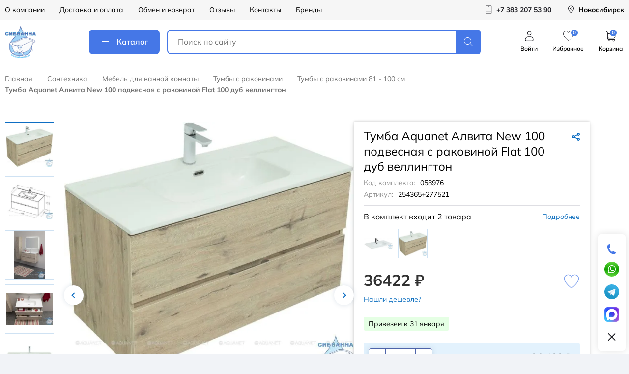

--- FILE ---
content_type: text/html; charset=UTF-8
request_url: https://sibvanna.ru/santekhnika/mebel_dlya_vannoy_komnaty/tumby-s-rakovinami/81-100-sm/tumba-aquanet-alvita-new-100-podvesnaya-s-rakovinoy-flat-100-dub-vellington/
body_size: 39386
content:
<!DOCTYPE html>
<html lang="ru">
<head>

    <title>Тумба Aquanet Алвита New 100 подвесная с раковиной Flat 100 дуб веллингтон купить в Новосибирске по выгодной цене 36 422 руб., интернет-магазин Сибванна</title>

    <meta http-equiv="Content-Type" content="text/html; charset=UTF-8" />
<meta name="robots" content="index, follow" />
<meta name="keywords" content="официальная сантехника, сантехник новосибирск магазин, сантехника официальный сайт, магазины сантехники +в новосибирске, акции распродажи новосибирск, ванна акции, распродажа сантехники, сантехника недорогой, сантехника новосибирск купить, купить сантехнику" />
<meta name="description" content="Заказать тумба aquanet алвита new 100 подвесная с раковиной flat 100 дуб веллингтон в каталоге Сибванна: описание, характеристики, фото, цена ✔ Доставка по Новосибирску и России ✔ Товары в наличии на складе ✔ Скидки ✔ Кредит и рассрочка ✔ Гарантия от производителя" />
<link rel="canonical" href="https://sibvanna.ru/santekhnika/mebel_dlya_vannoy_komnaty/tumby-s-rakovinami/81-100-sm/tumba-aquanet-alvita-new-100-podvesnaya-s-rakovinoy-flat-100-dub-vellington/" />
<script data-skip-moving="true">(function(w, d, n) {var cl = "bx-core";var ht = d.documentElement;var htc = ht ? ht.className : undefined;if (htc === undefined || htc.indexOf(cl) !== -1){return;}var ua = n.userAgent;if (/(iPad;)|(iPhone;)/i.test(ua)){cl += " bx-ios";}else if (/Windows/i.test(ua)){cl += ' bx-win';}else if (/Macintosh/i.test(ua)){cl += " bx-mac";}else if (/Linux/i.test(ua) && !/Android/i.test(ua)){cl += " bx-linux";}else if (/Android/i.test(ua)){cl += " bx-android";}cl += (/(ipad|iphone|android|mobile|touch)/i.test(ua) ? " bx-touch" : " bx-no-touch");cl += w.devicePixelRatio && w.devicePixelRatio >= 2? " bx-retina": " bx-no-retina";if (/AppleWebKit/.test(ua)){cl += " bx-chrome";}else if (/Opera/.test(ua)){cl += " bx-opera";}else if (/Firefox/.test(ua)){cl += " bx-firefox";}ht.className = htc ? htc + " " + cl : cl;})(window, document, navigator);</script>


<link href="/bitrix/cache/css/s1/main/page_766b78a571b18d912922ae76e2c206f5/page_766b78a571b18d912922ae76e2c206f5_v1.css?176559713293905" type="text/css"  rel="stylesheet" />
<link href="/bitrix/cache/css/s1/main/template_e12d92e35dd0b5b4fde861c4e6bbbf92/template_e12d92e35dd0b5b4fde861c4e6bbbf92_v1.css?1767759154409569" type="text/css"  data-template-style="true" rel="stylesheet" />







<meta http-equiv="x-ua-compatible" content ie="edge">
<link rel="shortcut icon" href="/local/templates/main/images/favicon/favicon.ico" type="image/x-icon">
<meta name="viewport" content="width=device-width, initial-scale=1.0, user-scalable=yes, maximum-scale=5, minimum-scale=0.5">



    
    <link
            rel="stylesheet"
            href="https://cdn.jsdelivr.net/npm/@fancyapps/ui@6.0/dist/fancybox/fancybox.css"
    />
                    <!-- Yandex.Metrika counter -->
                <noscript>
            <div><img src="https://mc.yandex.ru/watch/49741111" style="position:absolute; left:-9999px;" alt=""/></div>
        </noscript>
        <!-- /Yandex.Metrika counter -->
    </head>
<body>
<div id="panel">
    </div>

<div id="wrapper">
    <header id="header" class="header">
        <div class="header-top hidden-sm">
            <div class="container header-container">
                
<div class="header-top-menu">
            <a href="/o-kompanii/" class="header-top-menu__item">О компании</a>
            <a href="/dostavka-i-oplata/" class="header-top-menu__item">Доставка и оплата</a>
            <a href="/exchange/" class="header-top-menu__item">Обмен и возврат</a>
            <a href="/reviews/" class="header-top-menu__item">Отзывы</a>
            <a href="/contacts/" class="header-top-menu__item">Контакты</a>
            <a href="/brands/" class="header-top-menu__item">Бренды</a>
    </div>
                
                

	<a href="tel:+73832075390" class="header-top-action">
		<span class="header-top-action__icon">
			<svg>
				<use href="/local/templates/main/icons/svg-sprite.svg#phone"></use>
			</svg>
		</span>
		<span class="header-top-action__text">+7 383 207 53 90</span>
	</a><a href="javascript:void(0)" class="header-top-action  city-head__link" style="text-decoration: none; color: black;" >
	<span class="header-top-action__icon">
		<svg>
			<use href="/local/templates/main/icons/svg-sprite.svg#pin"></use>
		</svg>
	</span>
    <span class="header-top-action__text"><span>Новосибирск</span>
</a>

            </div>
        </div>
        <div class="header-main">
            <div class="container header-container">
                                    <a href="/" class="logo">
                        <img src="/upload/resize_cache/webp/local/templates/main/images/new/logo.webp" alt="" class="logo__image"/>
                    </a>
                                <a href="javascript:void(0)" class="header-catalog-btn js-popup-catalog">
                    <span class="header-catalog-btn__icon"><i></i></span>
                    Каталог
                </a>
                <div class="header-search">
                    <a href="javascript:void(0)" class="header-search-toggle">
                        <svg>
                            <use href="/local/templates/main/icons/svg-sprite.svg#search"></use>
                        </svg>
                    </a>
                    <form action="/search/" class="header-search__form">
                        <input type="text" name="q" value=""
                               placeholder="Поиск по сайту"
                               class="header-search__input"/>
                        <button type="submit" class="header-search__button">
                            <svg>
                                <use href="/local/templates/main/icons/svg-sprite.svg#search"></use>
                            </svg>
                        </button>
                        <div class="header-search__back"></div>
                    </form>
                </div>
                <div class="header-main-actions hidden-sm">
                                            <a href="javascript:void(0)" class="header-main-action js__get_auth_form hidden-sm">
							<span class="header-main-action__icon">
								<svg>
									<use href="/local/templates/main/icons/svg-sprite.svg#user"></use>
								</svg>
							</span>
                            <span class="header-main-action__text">Войти</span>
                        </a>
                                        <a href="/lk/favorites/" class="header-main-action" id="header_favorites" >
						<span class="header-main-action__icon">
							<svg class="no-fill">
								<use href="/local/templates/main/icons/svg-sprite.svg#fav"></use>
							</svg>
							<span class="header-main-action__counter-label">0</span>
						</span>
                        <span class="header-main-action__text">Избранное</span>
                    </a>
                    <a href="/basket/" class="header-main-action">
						<span class="header-main-action__icon">
							<svg>
								<use href="/local/templates/main/icons/svg-sprite.svg#cart"></use>
							</svg>
						</span>
                        <span class="header-main-action__counter-label" id="basket-count" data-fuserid="141519091" >0</span>
                        <span class="header-main-action__text">Корзина</span>
                    </a>
                </div>
            </div>
        </div>
    </header>
    


<div class="page-catalog container">

<ul class="bread-crumbs">
			<li class="bread-crumbs__item" id="bx_breadcrumb_0" itemscope="" itemtype="http://data-vocabulary.org/Breadcrumb" itemref="bx_breadcrumb_1">
				<a href="/" title="Главная" itemprop="url" class="bread-crumbs__link">
					Главная
				</a>
			</li>
			<li class="bread-crumbs__item" id="bx_breadcrumb_1" itemscope="" itemtype="http://data-vocabulary.org/Breadcrumb" itemprop="child" itemref="bx_breadcrumb_2">
				<a href="/santekhnika/" title="Сантехника" itemprop="url" class="bread-crumbs__link">
					Сантехника
				</a>
			</li>
			<li class="bread-crumbs__item" id="bx_breadcrumb_2" itemscope="" itemtype="http://data-vocabulary.org/Breadcrumb" itemprop="child" itemref="bx_breadcrumb_3">
				<a href="/santekhnika/mebel_dlya_vannoy_komnaty/" title="Мебель для ванной комнаты" itemprop="url" class="bread-crumbs__link">
					Мебель для ванной комнаты
				</a>
			</li>
			<li class="bread-crumbs__item" id="bx_breadcrumb_3" itemscope="" itemtype="http://data-vocabulary.org/Breadcrumb" itemprop="child" itemref="bx_breadcrumb_4">
				<a href="/santekhnika/mebel_dlya_vannoy_komnaty/tumby-s-rakovinami/" title="Тумбы с раковинами" itemprop="url" class="bread-crumbs__link">
					Тумбы с раковинами
				</a>
			</li>
			<li class="bread-crumbs__item" id="bx_breadcrumb_4" itemscope="" itemtype="http://data-vocabulary.org/Breadcrumb" itemprop="child">
				<a href="/santekhnika/mebel_dlya_vannoy_komnaty/tumby-s-rakovinami/81-100-sm/" title="Тумбы с раковинами 81 - 100 см" itemprop="url" class="bread-crumbs__link">
					Тумбы с раковинами 81 - 100 см
				</a>
			</li>
			<li class="bread-crumbs__item">
				<div class="bread-crumbs__link bread-crumbs__link--last">Тумба Aquanet Алвита New 100 подвесная с раковиной Flat 100 дуб веллингтон</div>
			</li></ul></div>




<br/>

<div style="display:none">
            <a data-fancybox="gallery"
           data-src="/upload/resize_cache/webp/resize_cache/iblock/7f1/800_800_069256f60bdc3a39bbbb72bf272097f69/TUMBA_POD_RAKOVINU_AQUANET_ALVITA_NEW_100_2_YASHCHIKA_DUB_VELLINGTON_BELYY_1.webp"
           data-thumb="/upload/resize_cache/webp/resize_cache/iblock/7f1/240_240_14caa26a4d9fda321d5fc4aaa63078831/TUMBA_POD_RAKOVINU_AQUANET_ALVITA_NEW_100_2_YASHCHIKA_DUB_VELLINGTON_BELYY_1.webp"></a>
            <a data-fancybox="gallery"
           data-src="/upload/resize_cache/webp/resize_cache/iblock/012/800_800_169256f60bdc3a39bbbb72bf272097f69/TUMBA_POD_RAKOVINU_AQUANET_ALVITA_NEW_100_2_YASHCHIKA_DUB_VELLINGTON_BELYY_MONTAZHNAYA_SKHEMA_1.webp"
           data-thumb="/upload/resize_cache/webp/resize_cache/iblock/012/240_240_14caa26a4d9fda321d5fc4aaa63078831/TUMBA_POD_RAKOVINU_AQUANET_ALVITA_NEW_100_2_YASHCHIKA_DUB_VELLINGTON_BELYY_MONTAZHNAYA_SKHEMA_1.webp"></a>
            <a data-fancybox="gallery"
           data-src="/upload/resize_cache/webp/resize_cache/iblock/c2c/800_800_169256f60bdc3a39bbbb72bf272097f69/277521_int_9.webp"
           data-thumb="/upload/resize_cache/webp/resize_cache/iblock/c2c/240_240_14caa26a4d9fda321d5fc4aaa63078831/277521_int_9.webp"></a>
            <a data-fancybox="gallery"
           data-src="/upload/resize_cache/webp/resize_cache/iblock/6a7/800_800_169256f60bdc3a39bbbb72bf272097f69/277521_int_18.webp"
           data-thumb="/upload/resize_cache/webp/resize_cache/iblock/6a7/240_240_14caa26a4d9fda321d5fc4aaa63078831/277521_int_18.webp"></a>
            <a data-fancybox="gallery"
           data-src="/upload/resize_cache/webp/resize_cache/iblock/b1e/800_800_169256f60bdc3a39bbbb72bf272097f69/TUMBA_POD_RAKOVINU_AQUANET_ALVITA_NEW_100_2_YASHCHIKA_DUB_VELLINGTON_BELYY_4.webp"
           data-thumb="/upload/resize_cache/webp/resize_cache/iblock/b1e/240_240_14caa26a4d9fda321d5fc4aaa63078831/TUMBA_POD_RAKOVINU_AQUANET_ALVITA_NEW_100_2_YASHCHIKA_DUB_VELLINGTON_BELYY_4.webp"></a>
    </div>
<div style="display:none;width: 100%;height: 100%;" id="dialog-content">
            <img src="/upload/resize_cache/webp/resize_cache/iblock/7f1/800_800_069256f60bdc3a39bbbb72bf272097f69/TUMBA_POD_RAKOVINU_AQUANET_ALVITA_NEW_100_2_YASHCHIKA_DUB_VELLINGTON_BELYY_1.webp"
             style="width: 100%"
        /><br/>
            <img src="/upload/resize_cache/webp/resize_cache/iblock/012/800_800_169256f60bdc3a39bbbb72bf272097f69/TUMBA_POD_RAKOVINU_AQUANET_ALVITA_NEW_100_2_YASHCHIKA_DUB_VELLINGTON_BELYY_MONTAZHNAYA_SKHEMA_1.webp"
             style="width: 100%"
        /><br/>
            <img src="/upload/resize_cache/webp/resize_cache/iblock/c2c/800_800_169256f60bdc3a39bbbb72bf272097f69/277521_int_9.webp"
             style="width: 100%"
        /><br/>
            <img src="/upload/resize_cache/webp/resize_cache/iblock/6a7/800_800_169256f60bdc3a39bbbb72bf272097f69/277521_int_18.webp"
             style="width: 100%"
        /><br/>
            <img src="/upload/resize_cache/webp/resize_cache/iblock/b1e/800_800_169256f60bdc3a39bbbb72bf272097f69/TUMBA_POD_RAKOVINU_AQUANET_ALVITA_NEW_100_2_YASHCHIKA_DUB_VELLINGTON_BELYY_4.webp"
             style="width: 100%"
        /><br/>
    </div>

<style>
    .fancybox__slide .f-button[data-fancybox-close] {
        top: 0 !important;
    }
</style>


<div class="card-head container">
    <a href="/santekhnika/mebel_dlya_vannoy_komnaty/tumby-s-rakovinami/81-100-sm/" class="card-back view-sm">Назад</a>
        <div class="share-wrap view-sm">
        <a href="#" class="share-btn">
            <i class="share-btn__icon icon icon-share"></i>
            <span class="share-btn__text">Поделиться</span>
        </a>
        <div class="share-popup">
            <i class="share-close"></i>
            <ul class="share-list">
                <li>
                    <button data-sharer="vk"
                            data-caption="Тумба под раковину Aquanet Алвита New 100 2 ящика, дуб веллингтон <br />
"
                            data-title="Тумба Aquanet Алвита New 100 подвесная с раковиной Flat 100 дуб веллингтон"
                            data-url="://sibvanna.ru/santekhnika/mebel_dlya_vannoy_komnaty/tumby-s-rakovinami/81-100-sm/tumba-aquanet-alvita-new-100-podvesnaya-s-rakovinoy-flat-100-dub-vellington/"
                            class="share-link"></button>
                </li>
                <li>
                    <button data-sharer="facebook"
                            data-caption="Тумба под раковину Aquanet Алвита New 100 2 ящика, дуб веллингтон <br />
"
                            data-title="Тумба Aquanet Алвита New 100 подвесная с раковиной Flat 100 дуб веллингтон"
                            data-url="://sibvanna.ru/santekhnika/mebel_dlya_vannoy_komnaty/tumby-s-rakovinami/81-100-sm/tumba-aquanet-alvita-new-100-podvesnaya-s-rakovinoy-flat-100-dub-vellington/"
                            class="share-link"></button>
                </li>
                <li>
                    <button data-sharer="okru"
                            data-caption="Тумба под раковину Aquanet Алвита New 100 2 ящика, дуб веллингтон <br />
"
                            data-title="Тумба Aquanet Алвита New 100 подвесная с раковиной Flat 100 дуб веллингтон"
                            data-url="://sibvanna.ru/santekhnika/mebel_dlya_vannoy_komnaty/tumby-s-rakovinami/81-100-sm/tumba-aquanet-alvita-new-100-podvesnaya-s-rakovinoy-flat-100-dub-vellington/"
                            class="share-link"></button>
                </li>
                <li>
                    <button data-sharer="mailru"
                            data-caption="Тумба под раковину Aquanet Алвита New 100 2 ящика, дуб веллингтон <br />
"
                            data-title="Тумба Aquanet Алвита New 100 подвесная с раковиной Flat 100 дуб веллингтон"
                            data-url="://sibvanna.ru/santekhnika/mebel_dlya_vannoy_komnaty/tumby-s-rakovinami/81-100-sm/tumba-aquanet-alvita-new-100-podvesnaya-s-rakovinoy-flat-100-dub-vellington/"
                            class="share-link"></button>
                </li>
                <li>
                    <button data-sharer="twitter"
                            data-caption="Тумба под раковину Aquanet Алвита New 100 2 ящика, дуб веллингтон <br />
"
                            data-title="Тумба Aquanet Алвита New 100 подвесная с раковиной Flat 100 дуб веллингтон"
                            data-url="://sibvanna.ru/santekhnika/mebel_dlya_vannoy_komnaty/tumby-s-rakovinami/81-100-sm/tumba-aquanet-alvita-new-100-podvesnaya-s-rakovinoy-flat-100-dub-vellington/"
                            class="share-link"></button>
                </li>
            </ul>
        </div>
        <div class="share-overlay"></div>
    </div>
</div>

<form class="card">
    <div class="container">
        <div class="card-images">
            
            <div class="card-images__thumbs--wrap">
                <div class="card-images__thumbs swiper" id="card-thumbs">
                    <div class="swiper-wrapper">
                                                    <div class="card-images__thumb swiper-slide" data-index="1"><img
								loading="lazy"
								src="/upload/resize_cache/webp/resize_cache/iblock/7f1/240_240_14caa26a4d9fda321d5fc4aaa63078831/TUMBA_POD_RAKOVINU_AQUANET_ALVITA_NEW_100_2_YASHCHIKA_DUB_VELLINGTON_BELYY_1.webp"
								alt=""/>
                            </div>                            <div class="card-images__thumb swiper-slide" data-index="2"><img
								loading="lazy"
								src="/upload/resize_cache/webp/resize_cache/iblock/012/240_240_14caa26a4d9fda321d5fc4aaa63078831/TUMBA_POD_RAKOVINU_AQUANET_ALVITA_NEW_100_2_YASHCHIKA_DUB_VELLINGTON_BELYY_MONTAZHNAYA_SKHEMA_1.webp"
								alt=""/>
                            </div>                            <div class="card-images__thumb swiper-slide" data-index="3"><img
								loading="lazy"
								src="/upload/resize_cache/webp/resize_cache/iblock/c2c/240_240_14caa26a4d9fda321d5fc4aaa63078831/277521_int_9.webp"
								alt=""/>
                            </div>                            <div class="card-images__thumb swiper-slide" data-index="4"><img
								loading="lazy"
								src="/upload/resize_cache/webp/resize_cache/iblock/6a7/240_240_14caa26a4d9fda321d5fc4aaa63078831/277521_int_18.webp"
								alt=""/>
                            </div>                            <div class="card-images__thumb swiper-slide" data-index="5"><img
								loading="lazy"
								src="/upload/resize_cache/webp/resize_cache/iblock/b1e/240_240_14caa26a4d9fda321d5fc4aaa63078831/TUMBA_POD_RAKOVINU_AQUANET_ALVITA_NEW_100_2_YASHCHIKA_DUB_VELLINGTON_BELYY_4.webp"
								alt=""/>
                            </div>                    </div>
                </div>
                <div class="card-images__thumbs--nav">
                    <button class="slick-prev slick-arrow" aria-label="Previous" type="button"></button>
                    <button class="slick-next slick-arrow" aria-label="Next" type="button"></button>
                </div>
            </div>
            <div class="card-images__slider" id="card-slider">
                                                        <div class="card-images__slide" data-index="1">
                        <a ---target="_blank"
                           class="---js-fancy-card"
                           rel="card"
                           ---href="/upload/resize_cache/webp/resize_cache/iblock/7f1/800_800_069256f60bdc3a39bbbb72bf272097f69/TUMBA_POD_RAKOVINU_AQUANET_ALVITA_NEW_100_2_YASHCHIKA_DUB_VELLINGTON_BELYY_1.webp"
                           style="cursor:pointer;"
                                                      data-src="/upload/resize_cache/webp/resize_cache/iblock/7f1/800_800_069256f60bdc3a39bbbb72bf272097f69/TUMBA_POD_RAKOVINU_AQUANET_ALVITA_NEW_100_2_YASHCHIKA_DUB_VELLINGTON_BELYY_1.webp"
                        >
                            <img loading="lazy" src="/upload/resize_cache/webp/resize_cache/iblock/7f1/800_800_069256f60bdc3a39bbbb72bf272097f69/TUMBA_POD_RAKOVINU_AQUANET_ALVITA_NEW_100_2_YASHCHIKA_DUB_VELLINGTON_BELYY_1.webp" alt=""/></a>
                    </div>
                                                        <div class="card-images__slide" data-index="2">
                        <a ---target="_blank"
                           class="---js-fancy-card"
                           rel="card"
                           ---href="/upload/resize_cache/webp/resize_cache/iblock/012/800_800_169256f60bdc3a39bbbb72bf272097f69/TUMBA_POD_RAKOVINU_AQUANET_ALVITA_NEW_100_2_YASHCHIKA_DUB_VELLINGTON_BELYY_MONTAZHNAYA_SKHEMA_1.webp"
                           style="cursor:pointer;"
                                                      data-src="/upload/resize_cache/webp/resize_cache/iblock/012/800_800_169256f60bdc3a39bbbb72bf272097f69/TUMBA_POD_RAKOVINU_AQUANET_ALVITA_NEW_100_2_YASHCHIKA_DUB_VELLINGTON_BELYY_MONTAZHNAYA_SKHEMA_1.webp"
                        >
                            <img loading="lazy" src="/upload/resize_cache/webp/resize_cache/iblock/012/800_800_169256f60bdc3a39bbbb72bf272097f69/TUMBA_POD_RAKOVINU_AQUANET_ALVITA_NEW_100_2_YASHCHIKA_DUB_VELLINGTON_BELYY_MONTAZHNAYA_SKHEMA_1.webp" alt=""/></a>
                    </div>
                                                        <div class="card-images__slide" data-index="3">
                        <a ---target="_blank"
                           class="---js-fancy-card"
                           rel="card"
                           ---href="/upload/resize_cache/webp/resize_cache/iblock/c2c/800_800_169256f60bdc3a39bbbb72bf272097f69/277521_int_9.webp"
                           style="cursor:pointer;"
                                                      data-src="/upload/resize_cache/webp/resize_cache/iblock/c2c/800_800_169256f60bdc3a39bbbb72bf272097f69/277521_int_9.webp"
                        >
                            <img loading="lazy" src="/upload/resize_cache/webp/resize_cache/iblock/c2c/800_800_169256f60bdc3a39bbbb72bf272097f69/277521_int_9.webp" alt=""/></a>
                    </div>
                                                        <div class="card-images__slide" data-index="4">
                        <a ---target="_blank"
                           class="---js-fancy-card"
                           rel="card"
                           ---href="/upload/resize_cache/webp/resize_cache/iblock/6a7/800_800_169256f60bdc3a39bbbb72bf272097f69/277521_int_18.webp"
                           style="cursor:pointer;"
                                                      data-src="/upload/resize_cache/webp/resize_cache/iblock/6a7/800_800_169256f60bdc3a39bbbb72bf272097f69/277521_int_18.webp"
                        >
                            <img loading="lazy" src="/upload/resize_cache/webp/resize_cache/iblock/6a7/800_800_169256f60bdc3a39bbbb72bf272097f69/277521_int_18.webp" alt=""/></a>
                    </div>
                                                        <div class="card-images__slide" data-index="5">
                        <a ---target="_blank"
                           class="---js-fancy-card"
                           rel="card"
                           ---href="/upload/resize_cache/webp/resize_cache/iblock/b1e/800_800_169256f60bdc3a39bbbb72bf272097f69/TUMBA_POD_RAKOVINU_AQUANET_ALVITA_NEW_100_2_YASHCHIKA_DUB_VELLINGTON_BELYY_4.webp"
                           style="cursor:pointer;"
                                                      data-src="/upload/resize_cache/webp/resize_cache/iblock/b1e/800_800_169256f60bdc3a39bbbb72bf272097f69/TUMBA_POD_RAKOVINU_AQUANET_ALVITA_NEW_100_2_YASHCHIKA_DUB_VELLINGTON_BELYY_4.webp"
                        >
                            <img loading="lazy" src="/upload/resize_cache/webp/resize_cache/iblock/b1e/800_800_169256f60bdc3a39bbbb72bf272097f69/TUMBA_POD_RAKOVINU_AQUANET_ALVITA_NEW_100_2_YASHCHIKA_DUB_VELLINGTON_BELYY_4.webp" alt=""/></a>
                    </div>
                                            </div>
        </div>

        <div class="card-info">
            <div class="card-panel">
                <div class="card-info__top card-info--border">
                    <h1 class="card-title">Тумба Aquanet Алвита New 100 подвесная с раковиной Flat 100 дуб веллингтон</h1>
                    <div class="share-wrap hide-sm">
                        <a href="#" class="share-btn">
                            <i class="share-btn__icon icon icon-share"></i>
                        </a>
                        <div class="share-popup">
                            <i class="share-close"></i>
                            <ul class="share-list">
                                <li>
                                    <button data-sharer="vk"
                                            data-caption="Тумба под раковину Aquanet Алвита New 100 2 ящика, дуб веллингтон <br />
"
                                            data-title="Тумба Aquanet Алвита New 100 подвесная с раковиной Flat 100 дуб веллингтон"
                                            data-url="://sibvanna.ru/santekhnika/mebel_dlya_vannoy_komnaty/tumby-s-rakovinami/81-100-sm/tumba-aquanet-alvita-new-100-podvesnaya-s-rakovinoy-flat-100-dub-vellington/"
                                            class="share-link"></button>
                                </li>
                                <li>
                                    <button data-sharer="facebook"
                                            data-caption="Тумба под раковину Aquanet Алвита New 100 2 ящика, дуб веллингтон <br />
"
                                            data-title="Тумба Aquanet Алвита New 100 подвесная с раковиной Flat 100 дуб веллингтон"
                                            data-url="://sibvanna.ru/santekhnika/mebel_dlya_vannoy_komnaty/tumby-s-rakovinami/81-100-sm/tumba-aquanet-alvita-new-100-podvesnaya-s-rakovinoy-flat-100-dub-vellington/"
                                            class="share-link"></button>
                                </li>
                                <li>
                                    <button data-sharer="okru"
                                            data-caption="Тумба под раковину Aquanet Алвита New 100 2 ящика, дуб веллингтон <br />
"
                                            data-title="Тумба Aquanet Алвита New 100 подвесная с раковиной Flat 100 дуб веллингтон"
                                            data-url="://sibvanna.ru/santekhnika/mebel_dlya_vannoy_komnaty/tumby-s-rakovinami/81-100-sm/tumba-aquanet-alvita-new-100-podvesnaya-s-rakovinoy-flat-100-dub-vellington/"
                                            class="share-link"></button>
                                </li>
                                <li>
                                    <button data-sharer="mailru"
                                            data-caption="Тумба под раковину Aquanet Алвита New 100 2 ящика, дуб веллингтон <br />
"
                                            data-title="Тумба Aquanet Алвита New 100 подвесная с раковиной Flat 100 дуб веллингтон"
                                            data-url="://sibvanna.ru/santekhnika/mebel_dlya_vannoy_komnaty/tumby-s-rakovinami/81-100-sm/tumba-aquanet-alvita-new-100-podvesnaya-s-rakovinoy-flat-100-dub-vellington/"
                                            class="share-link"></button>
                                </li>
                                <li>
                                    <button data-sharer="twitter"
                                            data-caption="Тумба под раковину Aquanet Алвита New 100 2 ящика, дуб веллингтон <br />
"
                                            data-title="Тумба Aquanet Алвита New 100 подвесная с раковиной Flat 100 дуб веллингтон"
                                            data-url="://sibvanna.ru/santekhnika/mebel_dlya_vannoy_komnaty/tumby-s-rakovinami/81-100-sm/tumba-aquanet-alvita-new-100-podvesnaya-s-rakovinoy-flat-100-dub-vellington/"
                                            class="share-link"></button>
                                </li>
                            </ul>
                        </div>
                        <div class="share-overlay"></div>
                    </div>
									<div class="card-artikul">Код комплекта:<span>058976</span></div>
														<div id="vendorCode" class="card-artikul">Артикул:<span>254365+277521</span></div>
									                </div>
                                                        <div class="card-info__set card-info--border">
                        <div class="card-info__set--top">
                            <div class="card-set__title">В комплект
                                входит <span id="set-count"
                                             data-words="[&quot;\u0442\u043e\u0432\u0430\u0440&quot;,&quot;\u0442\u043e\u0432\u0430\u0440\u0430&quot;,&quot;\u0442\u043e\u0432\u0430\u0440\u043e\u0432&quot;]">2 товара</span>
                            </div>
															<a href="#" class="card-set__link card-link__item">Подробнее</a>
							                        </div>
                        <div class="card-set__list">
                                                            <div class="card-set__item" data-id="58205">
                                    <div class="card-set__img">
										<a target="_blank" href="/santekhnika/komplektuyushchie1/dlya-mebeli/mebelnye-rakoviny-1/mebelnaya-rakovina-aquanet-flat-100-sm/" ><img src="/upload/resize_cache/webp/resize_cache/iblock/564/240_240_1dd0d5a337f69dbbd50acff62f413a3bb/RAKOVINA_DLYA_TUMBY_AQUANET_FLAT_100_1.webp" alt=""></a>
									</div>
									                                </div>
                                                            <div class="card-set__item" data-id="58739">
                                    <div class="card-set__img">
										<a target="_blank" href="/santekhnika/komplektuyushchie1/dlya-mebeli/tumby-pod-rakovinu/tumba-pod-rakovinu-aquanet-alvita-new-100-277521/" ><img src="/upload/resize_cache/webp/resize_cache/iblock/61d/240_240_1dd0d5a337f69dbbd50acff62f413a3bb/TUMBA_POD_RAKOVINU_AQUANET_ALVITA_NEW_100_2_YASHCHIKA_DUB_VELLINGTON_BELYY_1.webp" alt=""></a>
									</div>
									                                </div>
                                                    </div>
                    </div>
                
				
				
				
								


                <div class="card-panel__price">
					<a id="aFavirite" href="javascript:void(0)" data-id="58976" class="product-favorite js-favorite ">
						<svg>
							<use href="/local/templates/main/icons/svg-sprite.svg#fav"></use>
						</svg>
					</a>
                                            <span id="mainPrice" class="card-info__main-price">36422 ₽</span>
                                                                                <div class="card-info__set--top">
                        <!---Если нет значения, элемент выводить, но добавлять аттрибут hidden--->
                                                <a href="#" class="card-link js__get_form_deshevle card-link__item"
                           data-id="58976">Нашли
                            дешевле?</a>
                    </div>
                </div>
                <div class="card-panel__info left">
			<span class="product-quantity is-green">Привезем к 31 января</span>                </div>
                <div class="card-panel__count-price">
                    <div class="card-count-action">
                        <div class="card-count">
                            <input type="hidden" class="card-count__quantity" value="1" data-step="1" data-count="1"
                                   data-meter="1" readonly>
                            <a href="javascript:void(0);" class="card-count__action card-count__minus"><i></i></a>
                            <input type="tel" class="card-count__input" value="1" id="card-product__id" readonly>
                            <a href="javascript:void(0);" class="card-count__action card-count__plus"><i></i></a>
                        </div>
                        <div class="card-count-type">
                                                            <label class="card-count-type__label">
                                    <input type="radio" name="card-count-step"
                                           class="card-count-type__input card-count__measure" data-step="1" checked>
                                    <span>шт</span>
                                </label>
                                                    </div>
                    </div>
					                    <div class="card-total-price" data-price="36422">Итого: <span class="bold"><span class="total-price">36 422</span> ₽</span>
                    </div>
                </div>
                <div class="card-panel__actions">
                    <button id='buttonInBasket' class="button card-button js-add-basket"
						data-type="set"
						data-id="58976"
																		>В корзину
                    </button>
                    <button class="button button--inverse card-button card-one-click"
                            data-featherlight="#one-click-popup">Купить в 1 клик
                    </button>
                    <!--В data-url путь до обработчика, формат ответа json {'STATUS': 'Y/N', 'COUNT': 10}, где Y - добавлено, N - удалено, COUNT - общее число избранных товаров-->
                    <!--Если в избранном, добавляется класс is-active-->
                                    </div>
            </div>

                                    <div class="card-panel card-panel--brand">
                <div class="card-brand__info">
                    Гарантия и&nbsp;возврат
                    <a href="#" class="card-help" data-featherlight="#guaranty-popup">i</a>
                </div>
                <div class="card-brand__items">
                                                                <div class="card-brand__item">
                            <div class="card-brand__name">Коллекция мебели</div>
                            <div class="card-brand__value">Алвита New</div>
                        </div>
                                    </div>
                <div class="card-brand__right">
                    <div class="card-brand__сity">Россия</div>
                    <div class="card-brand__image">
                        <img src=""
                             alt=""/>
                    </div>
                </div>
            </div>
            <div class="card-tabs-links">
                <a class="card-tabs__link js-anchor" href="#params-tab"><span>Характеристики</span><i></i></a>
                <a class="card-tabs__link js-anchor" href="#description-tab"><span>Описание</span><i></i></a>
            </div>
            <div class="card-panel--brand card-panel--shadow">
                                <div class="card-brand__items">
                    <div class="card-brand__item">
                        <div>Сертификат дилера подтверждает наше официальное
                            представительство бренда. Для вас - гарантия
                            происхождения товара и его качества.
                        </div>
                    </div>
                </div>
            </div>
        </div>

    </div>
	    <div class="card-others is-blue">
        <div class="container">
                        <div class="card-subtitle">Состав комплекта</div>

            <div class="card-complex">
                                                    <div class="card-complex__item">
                        <div class="card-complex__container card-complex__container--default">
                            <input type="checkbox" name="complex[]" value="58205"
                                   data-set="true"
                                   data-price="16280"
                                   data-price_without_discount="16280"
                                   data-image="/upload/resize_cache/webp/resize_cache/iblock/564/240_240_1dd0d5a337f69dbbd50acff62f413a3bb/RAKOVINA_DLYA_TUMBY_AQUANET_FLAT_100_1.webp"
                                   id="complex_58205" checked
                                   class="card-complex__input js-complex"/>
                            <label class="card-complex__check" for="complex_58205"></label>
                            <a href="/santekhnika/komplektuyushchie1/dlya-mebeli/mebelnye-rakoviny-1/mebelnaya-rakovina-aquanet-flat-100-sm/" class="card-complex__inner">
                            <span class="card-complex__image">
                                <img loading="lazy" src="/upload/resize_cache/webp/resize_cache/iblock/564/240_240_1dd0d5a337f69dbbd50acff62f413a3bb/RAKOVINA_DLYA_TUMBY_AQUANET_FLAT_100_1.webp"
                                     alt=""/>
                            </span>
                                <span class="card-complex__content">
                                <span class="card-complex__name">Мебельная раковина Aquanet Flat 100 см</span>

                                <span class="card-complex__price">
									16 280 ₽ 
																	</span>
								
								                            </span>
                            </a>
                        </div>
                    </div>
                                    <div class="card-complex__item">
                        <div class="card-complex__container card-complex__container--default">
                            <input type="checkbox" name="complex[]" value="58739"
                                   data-set="true"
                                   data-price="20142"
                                   data-price_without_discount="20142"
                                   data-image="/upload/resize_cache/webp/resize_cache/iblock/61d/240_240_1dd0d5a337f69dbbd50acff62f413a3bb/TUMBA_POD_RAKOVINU_AQUANET_ALVITA_NEW_100_2_YASHCHIKA_DUB_VELLINGTON_BELYY_1.webp"
                                   id="complex_58739" checked
                                   class="card-complex__input js-complex"/>
                            <label class="card-complex__check" for="complex_58739"></label>
                            <a href="/santekhnika/komplektuyushchie1/dlya-mebeli/tumby-pod-rakovinu/tumba-pod-rakovinu-aquanet-alvita-new-100-277521/" class="card-complex__inner">
                            <span class="card-complex__image">
                                <img loading="lazy" src="/upload/resize_cache/webp/resize_cache/iblock/61d/240_240_1dd0d5a337f69dbbd50acff62f413a3bb/TUMBA_POD_RAKOVINU_AQUANET_ALVITA_NEW_100_2_YASHCHIKA_DUB_VELLINGTON_BELYY_1.webp"
                                     alt=""/>
                            </span>
                                <span class="card-complex__content">
                                <span class="card-complex__name">Тумба под раковину Aquanet Алвита New 100 277521</span>

                                <span class="card-complex__price">
									20 142 ₽ 
																	</span>
								
								                            </span>
                            </a>
                        </div>
                    </div>
                
                            </div>
            <div class="card-complex-bottom">
                <div class="card-complex__action">
                    <button class="button js-add-basket-complex" data-id="58976">Заказать комплектом
                    </button>
                    <div class="card-complex__product--price">
                        <span class="count-item"><span class="count">2</span> товар(а)</span>
                        <span class="price-item"><span class="price">36422</span> ₽ <span class="card-info__old-price"></span></span>
                    </div>
                </div>
                            </div>
        </div>
    </div>
    <div class="container">
        <div class="tabs">
            <ul class="tabs__caption">
                                                    <li class="is-active">Описание</li>
                                                    <li >Характеристики</li>
                <!--<li>Варианты исполнения</li>-->
                                            </ul>

                                        <div data-readmore="wrap" id="description-tab"
                     class="tabs__content is-active">
                    <div class="card-description" data-readmore="inner">
                        Тумба под раковину Aquanet Алвита New 100 2 ящика, дуб веллингтон 
                    </div>
                </div>
                                        <div class="tabs__content " id="params-tab">
                <ul class="card-params" data-id="58976">
                    <li>
                        <span>Код комплекта:</span>
                        <span>058976</span>
                    </li>
                                            <li>
                            <span>Артикул</span>
                            <span>254365+277521</span>
                        </li>
                                                                    <li>
                                <span>Страна</span>
                                <span>Россия</span>
                            </li>
                                                    <li>
                                <span>Бренд</span>
                                <span>Aquanet</span>
                            </li>
                                                    <li>
                                <span>Коллекция мебели</span>
                                <span>Алвита New</span>
                            </li>
                                                    <li>
                                <span>Гарантия</span>
                                <span>2 года</span>
                            </li>
                                                    <li>
                                <span>Количество выдвижных ящиков</span>
                                <span>2</span>
                            </li>
                                                    <li>
                                <span>Цвет фасада</span>
                                <span>дуб веллингтон</span>
                            </li>
                                                    <li>
                                <span>Цвет боковых стенок</span>
                                <span>дуб веллингтон</span>
                            </li>
                                                    <li>
                                <span>Материал раковины</span>
                                <span>керамика</span>
                            </li>
                                                    <li>
                                <span>Монтаж</span>
                                <span>подвесной</span>
                            </li>
                                                    <li>
                                <span>Высота , см </span>
                                <span>53</span>
                            </li>
                                                    <li>
                                <span>Ширина , см</span>
                                <span>100</span>
                            </li>
                                                    <li>
                                <span>Глубина, см</span>
                                <span>45</span>
                            </li>
                                                    <li>
                                <span>Ширина раковины, см</span>
                                <span>101</span>
                            </li>
                                        </ul>
            </div>

            <!--<div class="tabs__content">
                <div class="card-offers">
                    <div class="card-offers__item">
                        <input type="radio" name="offers" value="24500" data-params="{'price':'35 600 ?','old_price':'40 600 ?','discount':'- 5 000'}"
                               id="offer_1" checked class="card-offers__input js-offer-radio"/>
                        <label for="offer_1" class="card-offers__inner">
                            <span class="card-offers__image"><img src="/verst/card/images/d5ab0f20adc7c130c542c127f3fe6814.png" alt=""/></span>
                            <span class="card-offers__props">
                        <span class="card-offers__prop">
                            <span>Высота:</span><span>100 мм</span>
                        </span>
                        <span class="card-offers__prop">
                            <span>Ширина:</span><span>50 мм</span>
                        </span>
                        <span class="card-offers__prop">
                            <span>Цвет:</span><span>Матовый синий</span>
                        </span>
                    </span>
                        </label>
                    </div>
                    <div class="card-offers__item">
                        <input type="radio" name="offers" value="42201" data-params="{'price':'48 050 ?','old_price':'53 050 ?','discount':'- 5 000'}"
                               id="offer_2" class="card-offers__input js-offer-radio"/>
                        <label for="offer_2" class="card-offers__inner">
                            <span class="card-offers__image"><img src="/verst/card/images/d5ab0f20adc7c130c542c127f3fe6814.png" alt=""/></span>
                            <span class="card-offers__props">
                        <span class="card-offers__prop">
                            <span>Высота:</span><span>130 мм</span>
                        </span>
                        <span class="card-offers__prop">
                            <span>Ширина:</span><span>90 мм</span>
                        </span>
                        <span class="card-offers__prop">
                            <span>Цвет:</span><span>Матовый синий</span>
                        </span>
                    </span>
                        </label>
                    </div>
                    <div class="card-offers__item">
                        <input type="radio" name="offers" value="25406" data-params="{'price':'56 100 ?','old_price':'61 100 ?','discount':'- 5 000'}"
                               id="offer_3" class="card-offers__input js-offer-radio"/>
                        <label for="offer_3" class="card-offers__inner">
                            <span class="card-offers__image"><img src="/verst/card/images/d5ab0f20adc7c130c542c127f3fe6814.png" alt=""/></span>
                            <span class="card-offers__props">
                        <span class="card-offers__prop">
                            <span>Высота:</span><span>160 мм</span>
                        </span>
                        <span class="card-offers__prop">
                            <span>Ширина:</span><span>90 мм</span>
                        </span>
                        <span class="card-offers__prop">
                            <span>Цвет:</span><span>Матовый синий</span>
                        </span>
                    </span>
                        </label>
                    </div>
                </div>
            </div>-->

            
                    </div>

            </div>
</form>


	    <div class="card-others is-blue">
        <div class="container">
            <div class="card-subtitle">Вам так же может понадобиться            </div>

            <div class="tabs slider-tabs">

                <ul class="tabs__caption" onclick="showAllItems(this);">
                                            <li class="is-active">Все</li>
                                            <li class="">Пеналы</li>
                                    </ul>

                                    <div class="tabs__content is-active">
                        <div class="card-carousel no-slider-detail">
                                                            <div class="card-carousel__item" >
                                <a href="/santekhnika/mebel_dlya_vannoy_komnaty/shkafy-penaly-komody/penal-aquanet-alvita-new-35-sm-dub-vellington-277561/" >
                                    <div class="product"><!----Просто копии с карточек в категориях---->
                                        <div class="product-img"><img src="/upload/resize_cache/webp/resize_cache/iblock/4c0/240_240_08c9f72579a46cfc787db6781aa28876f/PENAL_AQUANET_ALVITA_NEW_35_DUB_VELLINGTON_BELYY_1_700x700.webp" loading="lazy"
                                                                      class="product-img__src"
                                                                      alt="Пенал Aquanet Алвита new 35 см, дуб веллингтон 277561">
                                        </div>
                                        <div class="product-content">
                                            <a href="/santekhnika/mebel_dlya_vannoy_komnaty/shkafy-penaly-komody/penal-aquanet-alvita-new-35-sm-dub-vellington-277561/"
                                               class="product-title">Пенал Aquanet Алвита new 35 см, дуб веллингтон 277561</a>
                                            <div class="product-available">
								<span class="product-quantity is-green">Остаток 2 шт 
									
																		
									</span>                                            </div>
                                            <div class="product-mobile-wrap">
                                                <div class="product-country">
                                                    <span class="product-country__ico flag-icon flag-icon-ru"></span>
                                                    <span class="product-country__name">Россия</span>
                                                </div>
																																						<div class="product-price">
														15257 <span class="rub">q</span> 
																											</div>
												                                            </div>
                                        </div>
                                        <div class="product-info">
                                                                                                                                </div>
                                                                                <form class="js__to_basket_line" id="set_form_58511">
                                            <div class="product-footer">
                                                                                                                                                    <input type="hidden" name="products[58511][ID]"
                                                           value="58511">
                                                    <input type="hidden" name="products[58511][quantity]"
                                                           value="1">
                                                    <input type="hidden" name="type" value="simple">
                                                												<input type="hidden" name="type" value="simple">
                                                <input type="text" value="58511" name="testprod"
                                                       style="display: none;">
																									<button
															class="product-to-basket js_add2basket"
															data-id="58511"
															data-productName="Пенал Aquanet Алвита new 35 см, дуб веллингтон 277561"
															data-price=""
															data-brand="aquanet"
															data-category=""
															data-name="В корзину"
													>В корзину
													</button>
																								<a
														href="javascript:void(0)"
														data-id="58511"
														class="product-favorite js-favorite #IS_IN_FAVORITE_58511#">
													<!--TODO: in favorites class is-active-->
													<svg>
														<use href="/local/templates/main/icons/svg-sprite.svg#fav"></use>
													</svg>
												</a>
                                            </div>
                                        </form>
                                    </div>
                                </a>
                                </div>
							                        </div>
                    </div>
                                    <div class="tabs__content ">
                        <div class="card-carousel no-slider-detail">
                                                            <div class="card-carousel__item" >
                                <a href="/santekhnika/mebel_dlya_vannoy_komnaty/shkafy-penaly-komody/penal-aquanet-alvita-new-35-sm-dub-vellington-277561/" >
                                    <div class="product"><!----Просто копии с карточек в категориях---->
                                        <div class="product-img"><img src="/upload/resize_cache/webp/resize_cache/iblock/4c0/240_240_08c9f72579a46cfc787db6781aa28876f/PENAL_AQUANET_ALVITA_NEW_35_DUB_VELLINGTON_BELYY_1_700x700.webp" loading="lazy"
                                                                      class="product-img__src"
                                                                      alt="Пенал Aquanet Алвита new 35 см, дуб веллингтон 277561">
                                        </div>
                                        <div class="product-content">
                                            <a href="/santekhnika/mebel_dlya_vannoy_komnaty/shkafy-penaly-komody/penal-aquanet-alvita-new-35-sm-dub-vellington-277561/"
                                               class="product-title">Пенал Aquanet Алвита new 35 см, дуб веллингтон 277561</a>
                                            <div class="product-available">
								<span class="product-quantity is-green">Остаток 2 шт 
									
																		
									</span>                                            </div>
                                            <div class="product-mobile-wrap">
                                                <div class="product-country">
                                                    <span class="product-country__ico flag-icon flag-icon-ru"></span>
                                                    <span class="product-country__name">Россия</span>
                                                </div>
																																						<div class="product-price">
														15257 <span class="rub">q</span> 
																											</div>
												                                            </div>
                                        </div>
                                        <div class="product-info">
                                                                                                                                </div>
                                                                                <form class="js__to_basket_line" id="set_form_58511">
                                            <div class="product-footer">
                                                                                                                                                    <input type="hidden" name="products[58511][ID]"
                                                           value="58511">
                                                    <input type="hidden" name="products[58511][quantity]"
                                                           value="1">
                                                    <input type="hidden" name="type" value="simple">
                                                												<input type="hidden" name="type" value="simple">
                                                <input type="text" value="58511" name="testprod"
                                                       style="display: none;">
																									<button
															class="product-to-basket js_add2basket"
															data-id="58511"
															data-productName="Пенал Aquanet Алвита new 35 см, дуб веллингтон 277561"
															data-price=""
															data-brand="aquanet"
															data-category=""
															data-name="В корзину"
													>В корзину
													</button>
																								<a
														href="javascript:void(0)"
														data-id="58511"
														class="product-favorite js-favorite #IS_IN_FAVORITE_58511#">
													<!--TODO: in favorites class is-active-->
													<svg>
														<use href="/local/templates/main/icons/svg-sprite.svg#fav"></use>
													</svg>
												</a>
                                            </div>
                                        </form>
                                    </div>
                                </a>
                                </div>
							                        </div>
                    </div>
                				            </div>
        </div>
    </div>
	


        <div class="card-others is-blue">
        <div class="container">
            <div class="card-subtitle">Другие товары коллекции Алвита New            </div>

            <div class="tabs slider-tabs">

                <ul class="tabs__caption" onclick="showAllItems(this);">
                                            <li class="is-active">Все</li>
                                            <li class="">61 - 80 см</li>
                                            <li class="">до 60 см</li>
                                            <li class="">81 - 100 см</li>
                                            <li class="">Пеналы</li>
                                    </ul>

                                    <div class="tabs__content is-active">
                        <div class="card-carousel no-slider-detail">
                                                            <div class="card-carousel__item" >
                                <a href="/santekhnika/mebel_dlya_vannoy_komnaty/tumby-s-rakovinami/61-80-sm/tumba-aquanet-alvita-new-80-2-yashch-s-rakovinoy-flat-80-dub-vellington/" >
                                    <div class="product"><!----Просто копии с карточек в категориях---->
                                        <div class="product-img"><img src="/upload/resize_cache/webp/resize_cache/iblock/0c6/240_240_08c9f72579a46cfc787db6781aa28876f/TUMBA_POD_RAKOVINU_AQUANET_ALVITA_NEW_80_2_YASHCHIKA_DUB_VELLINGTON_BELYY_1.webp" loading="lazy"
                                                                      class="product-img__src"
                                                                      alt="Тумба Aquanet Алвита New 80 (2 ящ.) с раковиной Flat 80 дуб веллингтон">
                                        </div>
                                        <div class="product-content">
                                            <a href="/santekhnika/mebel_dlya_vannoy_komnaty/tumby-s-rakovinami/61-80-sm/tumba-aquanet-alvita-new-80-2-yashch-s-rakovinoy-flat-80-dub-vellington/"
                                               class="product-title">Тумба Aquanet Алвита New 80 (2 ящ.) с раковиной Flat 80 дуб веллингтон</a>
                                            <div class="product-available">
								<span class="product-quantity is-green">Остаток 1 шт 
									
																		
									</span>                                            </div>
                                            <div class="product-mobile-wrap">
                                                <div class="product-country">
                                                    <span class="product-country__ico flag-icon flag-icon-ru"></span>
                                                    <span class="product-country__name">Россия</span>
                                                </div>
																																						<div class="product-price">
														31240 <span class="rub">q</span> 
																											</div>
												                                            </div>
                                        </div>
                                        <div class="product-info">
                                                                                                                                </div>
                                                                                <form class="js__to_basket_line" id="set_form_58987">
                                            <div class="product-footer">
                                                                                                                                                    <input type="hidden" name="products[58987][ID]"
                                                           value="58987">
                                                    <input type="hidden" name="products[58987][quantity]"
                                                           value="1">
                                                    <input type="hidden" name="type" value="simple">
                                                												<input type="hidden" name="type" value="simple">
                                                <input type="text" value="58987" name="testprod"
                                                       style="display: none;">
																									<button
															class="product-to-basket js_add2basket"
															data-id="58987"
															data-productName="Тумба Aquanet Алвита New 80 (2 ящ.) с раковиной Flat 80 дуб веллингтон"
															data-price=""
															data-brand="aquanet"
															data-category=""
															data-name="В корзину"
													>В корзину
													</button>
																								<a
														href="javascript:void(0)"
														data-id="58987"
														class="product-favorite js-favorite #IS_IN_FAVORITE_58987#">
													<!--TODO: in favorites class is-active-->
													<svg>
														<use href="/local/templates/main/icons/svg-sprite.svg#fav"></use>
													</svg>
												</a>
                                            </div>
                                        </form>
                                    </div>
                                </a>
                                </div>
							                                <div class="card-carousel__item" >
                                <a href="/santekhnika/mebel_dlya_vannoy_komnaty/tumby-s-rakovinami/61-80-sm/tumba-aquanet-alvita-new-80-s-rakovinoy-flat-80-dub-vellington/" >
                                    <div class="product"><!----Просто копии с карточек в категориях---->
                                        <div class="product-img"><img src="/upload/resize_cache/webp/resize_cache/iblock/4de/240_240_08c9f72579a46cfc787db6781aa28876f/TUMBA_POD_RAKOVINU_AQUANET_ALVITA_NEW_80_1_YASHCHIK_2_DVERTSY_DUB_VELLINGTON_BELYY_1.webp" loading="lazy"
                                                                      class="product-img__src"
                                                                      alt="Тумба Aquanet Алвита New 80 с раковиной Flat 80 дуб веллингтон">
                                        </div>
                                        <div class="product-content">
                                            <a href="/santekhnika/mebel_dlya_vannoy_komnaty/tumby-s-rakovinami/61-80-sm/tumba-aquanet-alvita-new-80-s-rakovinoy-flat-80-dub-vellington/"
                                               class="product-title">Тумба Aquanet Алвита New 80 с раковиной Flat 80 дуб веллингтон</a>
                                            <div class="product-available">
								<span class="product-quantity is-green">Привезем к 31 января</span>                                            </div>
                                            <div class="product-mobile-wrap">
                                                <div class="product-country">
                                                    <span class="product-country__ico flag-icon flag-icon-ru"></span>
                                                    <span class="product-country__name">Россия</span>
                                                </div>
																																						<div class="product-price">
														33166 <span class="rub">q</span> 
																											</div>
												                                            </div>
                                        </div>
                                        <div class="product-info">
                                                                                                                                </div>
                                                                                <form class="js__to_basket_line" id="set_form_58984">
                                            <div class="product-footer">
                                                                                                                                                    <input type="hidden" name="products[58984][ID]"
                                                           value="58984">
                                                    <input type="hidden" name="products[58984][quantity]"
                                                           value="1">
                                                    <input type="hidden" name="type" value="simple">
                                                												<input type="hidden" name="type" value="simple">
                                                <input type="text" value="58984" name="testprod"
                                                       style="display: none;">
																									<button
															class="product-to-basket js_add2basket"
															data-id="58984"
															data-productName="Тумба Aquanet Алвита New 80 с раковиной Flat 80 дуб веллингтон"
															data-price=""
															data-brand="aquanet"
															data-category=""
															data-name="В корзину"
													>В корзину
													</button>
																								<a
														href="javascript:void(0)"
														data-id="58984"
														class="product-favorite js-favorite #IS_IN_FAVORITE_58984#">
													<!--TODO: in favorites class is-active-->
													<svg>
														<use href="/local/templates/main/icons/svg-sprite.svg#fav"></use>
													</svg>
												</a>
                                            </div>
                                        </form>
                                    </div>
                                </a>
                                </div>
							                                <div class="card-carousel__item" >
                                <a href="/santekhnika/mebel_dlya_vannoy_komnaty/tumby-s-rakovinami/61-80-sm/tumba-aquanet-alvita-new-80-s-rakovinoy-flat-80-belyy-matovyy/" >
                                    <div class="product"><!----Просто копии с карточек в категориях---->
                                        <div class="product-img"><img src="/upload/resize_cache/webp/resize_cache/iblock/290/240_240_08c9f72579a46cfc787db6781aa28876f/TUMBA_POD_RAKOVINU_AQUANET_ALVITA_NEW_80_1_YASHCHIK_2_DVERTSY_BELYY_MATOVYY_1.webp" loading="lazy"
                                                                      class="product-img__src"
                                                                      alt="Тумба Aquanet Алвита New 80 с раковиной Flat 80 белый матовый">
                                        </div>
                                        <div class="product-content">
                                            <a href="/santekhnika/mebel_dlya_vannoy_komnaty/tumby-s-rakovinami/61-80-sm/tumba-aquanet-alvita-new-80-s-rakovinoy-flat-80-belyy-matovyy/"
                                               class="product-title">Тумба Aquanet Алвита New 80 с раковиной Flat 80 белый матовый</a>
                                            <div class="product-available">
								<span class="product-quantity is-green">Остаток 1 шт 
									
																		
									</span>                                            </div>
                                            <div class="product-mobile-wrap">
                                                <div class="product-country">
                                                    <span class="product-country__ico flag-icon flag-icon-ru"></span>
                                                    <span class="product-country__name">Россия</span>
                                                </div>
																																						<div class="product-price">
														44870 <span class="rub">q</span> 
																											</div>
												                                            </div>
                                        </div>
                                        <div class="product-info">
                                                                                                                                </div>
                                                                                <form class="js__to_basket_line" id="set_form_58983">
                                            <div class="product-footer">
                                                                                                                                                    <input type="hidden" name="products[58983][ID]"
                                                           value="58983">
                                                    <input type="hidden" name="products[58983][quantity]"
                                                           value="1">
                                                    <input type="hidden" name="type" value="simple">
                                                												<input type="hidden" name="type" value="simple">
                                                <input type="text" value="58983" name="testprod"
                                                       style="display: none;">
																									<button
															class="product-to-basket js_add2basket"
															data-id="58983"
															data-productName="Тумба Aquanet Алвита New 80 с раковиной Flat 80 белый матовый"
															data-price=""
															data-brand="aquanet"
															data-category=""
															data-name="В корзину"
													>В корзину
													</button>
																								<a
														href="javascript:void(0)"
														data-id="58983"
														class="product-favorite js-favorite #IS_IN_FAVORITE_58983#">
													<!--TODO: in favorites class is-active-->
													<svg>
														<use href="/local/templates/main/icons/svg-sprite.svg#fav"></use>
													</svg>
												</a>
                                            </div>
                                        </form>
                                    </div>
                                </a>
                                </div>
							                                <div class="card-carousel__item" >
                                <a href="/santekhnika/mebel_dlya_vannoy_komnaty/tumby-s-rakovinami/do-60-sm/tumba-aquanet-alvita-new-60-s-rakovinoy-flat-60-seryy/" >
                                    <div class="product"><!----Просто копии с карточек в категориях---->
                                        <div class="product-img"><img src="/upload/resize_cache/webp/resize_cache/iblock/fd8/240_240_08c9f72579a46cfc787db6781aa28876f/TUMBA_POD_RAKOVINU_AQUANET_ALVITA_NEW_60_2_YASHCHIKA_SERYY_1.webp" loading="lazy"
                                                                      class="product-img__src"
                                                                      alt="Тумба Aquanet Алвита New 60 с раковиной Flat 60 серый">
                                        </div>
                                        <div class="product-content">
                                            <a href="/santekhnika/mebel_dlya_vannoy_komnaty/tumby-s-rakovinami/do-60-sm/tumba-aquanet-alvita-new-60-s-rakovinoy-flat-60-seryy/"
                                               class="product-title">Тумба Aquanet Алвита New 60 с раковиной Flat 60 серый</a>
                                            <div class="product-available">
								<span class="product-quantity is-green">Остаток 1 шт 
									
																		
									</span>                                            </div>
                                            <div class="product-mobile-wrap">
                                                <div class="product-country">
                                                    <span class="product-country__ico flag-icon flag-icon-ru"></span>
                                                    <span class="product-country__name">Россия</span>
                                                </div>
																																						<div class="product-price">
														38872 <span class="rub">q</span> 
																											</div>
												                                            </div>
                                        </div>
                                        <div class="product-info">
                                                                                                                                </div>
                                                                                <form class="js__to_basket_line" id="set_form_58982">
                                            <div class="product-footer">
                                                                                                                                                    <input type="hidden" name="products[58982][ID]"
                                                           value="58982">
                                                    <input type="hidden" name="products[58982][quantity]"
                                                           value="1">
                                                    <input type="hidden" name="type" value="simple">
                                                												<input type="hidden" name="type" value="simple">
                                                <input type="text" value="58982" name="testprod"
                                                       style="display: none;">
																									<button
															class="product-to-basket js_add2basket"
															data-id="58982"
															data-productName="Тумба Aquanet Алвита New 60 с раковиной Flat 60 серый"
															data-price=""
															data-brand="aquanet"
															data-category=""
															data-name="В корзину"
													>В корзину
													</button>
																								<a
														href="javascript:void(0)"
														data-id="58982"
														class="product-favorite js-favorite #IS_IN_FAVORITE_58982#">
													<!--TODO: in favorites class is-active-->
													<svg>
														<use href="/local/templates/main/icons/svg-sprite.svg#fav"></use>
													</svg>
												</a>
                                            </div>
                                        </form>
                                    </div>
                                </a>
                                </div>
							                                <div class="card-carousel__item" >
                                <a href="/santekhnika/mebel_dlya_vannoy_komnaty/tumby-s-rakovinami/do-60-sm/tumba-aquanet-alvita-new-60-2-yashch-s-rakovinoy-flat-60-dub-vellington/" >
                                    <div class="product"><!----Просто копии с карточек в категориях---->
                                        <div class="product-img"><img src="/upload/resize_cache/webp/resize_cache/iblock/0ce/240_240_08c9f72579a46cfc787db6781aa28876f/TUMBA_POD_RAKOVINU_AQUANET_ALVITA_NEW_60_2_YASHCHIKA_DUB_VELLINGTON_BELYY_1.webp" loading="lazy"
                                                                      class="product-img__src"
                                                                      alt="Тумба Aquanet Алвита New 60 (2 ящ.) с раковиной Flat 60 дуб веллингтон">
                                        </div>
                                        <div class="product-content">
                                            <a href="/santekhnika/mebel_dlya_vannoy_komnaty/tumby-s-rakovinami/do-60-sm/tumba-aquanet-alvita-new-60-2-yashch-s-rakovinoy-flat-60-dub-vellington/"
                                               class="product-title">Тумба Aquanet Алвита New 60 (2 ящ.) с раковиной Flat 60 дуб веллингтон</a>
                                            <div class="product-available">
								<span class="product-quantity is-green">Остаток 1 шт 
									
																		
									</span>                                            </div>
                                            <div class="product-mobile-wrap">
                                                <div class="product-country">
                                                    <span class="product-country__ico flag-icon flag-icon-ru"></span>
                                                    <span class="product-country__name">Россия</span>
                                                </div>
																																						<div class="product-price">
														25913 <span class="rub">q</span> 
																											</div>
												                                            </div>
                                        </div>
                                        <div class="product-info">
                                                                                                                                </div>
                                                                                <form class="js__to_basket_line" id="set_form_58981">
                                            <div class="product-footer">
                                                                                                                                                    <input type="hidden" name="products[58981][ID]"
                                                           value="58981">
                                                    <input type="hidden" name="products[58981][quantity]"
                                                           value="1">
                                                    <input type="hidden" name="type" value="simple">
                                                												<input type="hidden" name="type" value="simple">
                                                <input type="text" value="58981" name="testprod"
                                                       style="display: none;">
																									<button
															class="product-to-basket js_add2basket"
															data-id="58981"
															data-productName="Тумба Aquanet Алвита New 60 (2 ящ.) с раковиной Flat 60 дуб веллингтон"
															data-price=""
															data-brand="aquanet"
															data-category=""
															data-name="В корзину"
													>В корзину
													</button>
																								<a
														href="javascript:void(0)"
														data-id="58981"
														class="product-favorite js-favorite #IS_IN_FAVORITE_58981#">
													<!--TODO: in favorites class is-active-->
													<svg>
														<use href="/local/templates/main/icons/svg-sprite.svg#fav"></use>
													</svg>
												</a>
                                            </div>
                                        </form>
                                    </div>
                                </a>
                                </div>
							                                <div class="card-carousel__item" >
                                <a href="/santekhnika/mebel_dlya_vannoy_komnaty/tumby-s-rakovinami/do-60-sm/tumba-aquanet-alvita-new-60-s-rakovinoy-flat-60-belyy-matovyy/" >
                                    <div class="product"><!----Просто копии с карточек в категориях---->
                                        <div class="product-img"><img src="/upload/resize_cache/webp/resize_cache/iblock/44f/240_240_08c9f72579a46cfc787db6781aa28876f/TUMBA_POD_RAKOVINU_AQUANET_ALVITA_NEW_60_1_YASHCHIK_2_DVERTSY_BELYY_MATOVYY_1.webp" loading="lazy"
                                                                      class="product-img__src"
                                                                      alt="Тумба Aquanet Алвита New 60 с раковиной Flat 60 белый матовый">
                                        </div>
                                        <div class="product-content">
                                            <a href="/santekhnika/mebel_dlya_vannoy_komnaty/tumby-s-rakovinami/do-60-sm/tumba-aquanet-alvita-new-60-s-rakovinoy-flat-60-belyy-matovyy/"
                                               class="product-title">Тумба Aquanet Алвита New 60 с раковиной Flat 60 белый матовый</a>
                                            <div class="product-available">
								<span class="product-quantity is-green">Привезем к 31 января</span>                                            </div>
                                            <div class="product-mobile-wrap">
                                                <div class="product-country">
                                                    <span class="product-country__ico flag-icon flag-icon-ru"></span>
                                                    <span class="product-country__name">Россия</span>
                                                </div>
																																						<div class="product-price">
														38935 <span class="rub">q</span> 
																											</div>
												                                            </div>
                                        </div>
                                        <div class="product-info">
                                                                                                                                </div>
                                                                                <form class="js__to_basket_line" id="set_form_58978">
                                            <div class="product-footer">
                                                                                                                                                    <input type="hidden" name="products[58978][ID]"
                                                           value="58978">
                                                    <input type="hidden" name="products[58978][quantity]"
                                                           value="1">
                                                    <input type="hidden" name="type" value="simple">
                                                												<input type="hidden" name="type" value="simple">
                                                <input type="text" value="58978" name="testprod"
                                                       style="display: none;">
																									<button
															class="product-to-basket js_add2basket"
															data-id="58978"
															data-productName="Тумба Aquanet Алвита New 60 с раковиной Flat 60 белый матовый"
															data-price=""
															data-brand="aquanet"
															data-category=""
															data-name="В корзину"
													>В корзину
													</button>
																								<a
														href="javascript:void(0)"
														data-id="58978"
														class="product-favorite js-favorite #IS_IN_FAVORITE_58978#">
													<!--TODO: in favorites class is-active-->
													<svg>
														<use href="/local/templates/main/icons/svg-sprite.svg#fav"></use>
													</svg>
												</a>
                                            </div>
                                        </form>
                                    </div>
                                </a>
                                </div>
							                                <div class="card-carousel__item" >
                                <a href="/santekhnika/mebel_dlya_vannoy_komnaty/tumby-s-rakovinami/81-100-sm/tumba-aquanet-alvita-new-100-s-rakovinoy-flat-100-antratsit/" >
                                    <div class="product"><!----Просто копии с карточек в категориях---->
                                        <div class="product-img"><img src="/upload/resize_cache/webp/resize_cache/iblock/67f/240_240_08c9f72579a46cfc787db6781aa28876f/TUMBA_POD_RAKOVINU_AQUANET_ALVITA_NEW_100_2_YASHCHIKA_ANTRATSIT_1.webp" loading="lazy"
                                                                      class="product-img__src"
                                                                      alt="Тумба Aquanet Алвита New 100 с раковиной Flat 100 антрацит">
                                        </div>
                                        <div class="product-content">
                                            <a href="/santekhnika/mebel_dlya_vannoy_komnaty/tumby-s-rakovinami/81-100-sm/tumba-aquanet-alvita-new-100-s-rakovinoy-flat-100-antratsit/"
                                               class="product-title">Тумба Aquanet Алвита New 100 с раковиной Flat 100 антрацит</a>
                                            <div class="product-available">
								<span class="product-quantity is-green">Остаток 1 шт 
									
																		
									</span>                                            </div>
                                            <div class="product-mobile-wrap">
                                                <div class="product-country">
                                                    <span class="product-country__ico flag-icon flag-icon-ru"></span>
                                                    <span class="product-country__name">Россия</span>
                                                </div>
																																						<div class="product-price">
														54166 <span class="rub">q</span> 
																											</div>
												                                            </div>
                                        </div>
                                        <div class="product-info">
                                                                                                                                </div>
                                                                                <form class="js__to_basket_line" id="set_form_58975">
                                            <div class="product-footer">
                                                                                                                                                    <input type="hidden" name="products[58975][ID]"
                                                           value="58975">
                                                    <input type="hidden" name="products[58975][quantity]"
                                                           value="1">
                                                    <input type="hidden" name="type" value="simple">
                                                												<input type="hidden" name="type" value="simple">
                                                <input type="text" value="58975" name="testprod"
                                                       style="display: none;">
																									<button
															class="product-to-basket js_add2basket"
															data-id="58975"
															data-productName="Тумба Aquanet Алвита New 100 с раковиной Flat 100 антрацит"
															data-price=""
															data-brand="aquanet"
															data-category=""
															data-name="В корзину"
													>В корзину
													</button>
																								<a
														href="javascript:void(0)"
														data-id="58975"
														class="product-favorite js-favorite #IS_IN_FAVORITE_58975#">
													<!--TODO: in favorites class is-active-->
													<svg>
														<use href="/local/templates/main/icons/svg-sprite.svg#fav"></use>
													</svg>
												</a>
                                            </div>
                                        </form>
                                    </div>
                                </a>
                                </div>
							                                <div class="card-carousel__item" >
                                <a href="/santekhnika/mebel_dlya_vannoy_komnaty/tumby-s-rakovinami/81-100-sm/tumba-aquanet-alvita-new-100-s-rakovinoy-flat-100-dub-vellington-/" >
                                    <div class="product"><!----Просто копии с карточек в категориях---->
                                        <div class="product-img"><img src="/upload/resize_cache/webp/resize_cache/iblock/630/240_240_08c9f72579a46cfc787db6781aa28876f/TUMBA_POD_RAKOVINU_AQUANET_ALVITA_NEW_100_1_YASHCHIK_2_DVERTSY_DUB_VELLINGTON_BELYY_1.webp" loading="lazy"
                                                                      class="product-img__src"
                                                                      alt="Тумба Aquanet  Алвита New 100 с раковиной Flat 100 дуб веллингтон ">
                                        </div>
                                        <div class="product-content">
                                            <a href="/santekhnika/mebel_dlya_vannoy_komnaty/tumby-s-rakovinami/81-100-sm/tumba-aquanet-alvita-new-100-s-rakovinoy-flat-100-dub-vellington-/"
                                               class="product-title">Тумба Aquanet  Алвита New 100 с раковиной Flat 100 дуб веллингтон </a>
                                            <div class="product-available">
								<span class="product-quantity is-green">Привезем к 31 января</span>                                            </div>
                                            <div class="product-mobile-wrap">
                                                <div class="product-country">
                                                    <span class="product-country__ico flag-icon flag-icon-ru"></span>
                                                    <span class="product-country__name">Россия</span>
                                                </div>
																																						<div class="product-price">
														38346 <span class="rub">q</span> 
																											</div>
												                                            </div>
                                        </div>
                                        <div class="product-info">
                                                                                                                                </div>
                                                                                <form class="js__to_basket_line" id="set_form_58974">
                                            <div class="product-footer">
                                                                                                                                                    <input type="hidden" name="products[58974][ID]"
                                                           value="58974">
                                                    <input type="hidden" name="products[58974][quantity]"
                                                           value="1">
                                                    <input type="hidden" name="type" value="simple">
                                                												<input type="hidden" name="type" value="simple">
                                                <input type="text" value="58974" name="testprod"
                                                       style="display: none;">
																									<button
															class="product-to-basket js_add2basket"
															data-id="58974"
															data-productName="Тумба Aquanet  Алвита New 100 с раковиной Flat 100 дуб веллингтон "
															data-price=""
															data-brand="aquanet"
															data-category=""
															data-name="В корзину"
													>В корзину
													</button>
																								<a
														href="javascript:void(0)"
														data-id="58974"
														class="product-favorite js-favorite #IS_IN_FAVORITE_58974#">
													<!--TODO: in favorites class is-active-->
													<svg>
														<use href="/local/templates/main/icons/svg-sprite.svg#fav"></use>
													</svg>
												</a>
                                            </div>
                                        </form>
                                    </div>
                                </a>
                                </div>
							                                <div class="card-carousel__item" >
                                <a href="/santekhnika/mebel_dlya_vannoy_komnaty/shkafy-penaly-komody/penal-aquanet-alvita-new-35-sm-dub-vellington-277561/" >
                                    <div class="product"><!----Просто копии с карточек в категориях---->
                                        <div class="product-img"><img src="/upload/resize_cache/webp/resize_cache/iblock/4c0/240_240_08c9f72579a46cfc787db6781aa28876f/PENAL_AQUANET_ALVITA_NEW_35_DUB_VELLINGTON_BELYY_1_700x700.webp" loading="lazy"
                                                                      class="product-img__src"
                                                                      alt="Пенал Aquanet Алвита new 35 см, дуб веллингтон 277561">
                                        </div>
                                        <div class="product-content">
                                            <a href="/santekhnika/mebel_dlya_vannoy_komnaty/shkafy-penaly-komody/penal-aquanet-alvita-new-35-sm-dub-vellington-277561/"
                                               class="product-title">Пенал Aquanet Алвита new 35 см, дуб веллингтон 277561</a>
                                            <div class="product-available">
								<span class="product-quantity is-green">Остаток 2 шт 
									
																		
									</span>                                            </div>
                                            <div class="product-mobile-wrap">
                                                <div class="product-country">
                                                    <span class="product-country__ico flag-icon flag-icon-ru"></span>
                                                    <span class="product-country__name">Россия</span>
                                                </div>
																																						<div class="product-price">
														15257 <span class="rub">q</span> 
																											</div>
												                                            </div>
                                        </div>
                                        <div class="product-info">
                                                                                                                                </div>
                                                                                <form class="js__to_basket_line" id="set_form_58511">
                                            <div class="product-footer">
                                                                                                                                                    <input type="hidden" name="products[58511][ID]"
                                                           value="58511">
                                                    <input type="hidden" name="products[58511][quantity]"
                                                           value="1">
                                                    <input type="hidden" name="type" value="simple">
                                                												<input type="hidden" name="type" value="simple">
                                                <input type="text" value="58511" name="testprod"
                                                       style="display: none;">
																									<button
															class="product-to-basket js_add2basket"
															data-id="58511"
															data-productName="Пенал Aquanet Алвита new 35 см, дуб веллингтон 277561"
															data-price=""
															data-brand="aquanet"
															data-category=""
															data-name="В корзину"
													>В корзину
													</button>
																								<a
														href="javascript:void(0)"
														data-id="58511"
														class="product-favorite js-favorite #IS_IN_FAVORITE_58511#">
													<!--TODO: in favorites class is-active-->
													<svg>
														<use href="/local/templates/main/icons/svg-sprite.svg#fav"></use>
													</svg>
												</a>
                                            </div>
                                        </form>
                                    </div>
                                </a>
                                </div>
							                        </div>
                    </div>
                                    <div class="tabs__content ">
                        <div class="card-carousel no-slider-detail">
                                                            <div class="card-carousel__item" >
                                <a href="/santekhnika/mebel_dlya_vannoy_komnaty/tumby-s-rakovinami/61-80-sm/tumba-aquanet-alvita-new-80-2-yashch-s-rakovinoy-flat-80-dub-vellington/" >
                                    <div class="product"><!----Просто копии с карточек в категориях---->
                                        <div class="product-img"><img src="/upload/resize_cache/webp/resize_cache/iblock/0c6/240_240_08c9f72579a46cfc787db6781aa28876f/TUMBA_POD_RAKOVINU_AQUANET_ALVITA_NEW_80_2_YASHCHIKA_DUB_VELLINGTON_BELYY_1.webp" loading="lazy"
                                                                      class="product-img__src"
                                                                      alt="Тумба Aquanet Алвита New 80 (2 ящ.) с раковиной Flat 80 дуб веллингтон">
                                        </div>
                                        <div class="product-content">
                                            <a href="/santekhnika/mebel_dlya_vannoy_komnaty/tumby-s-rakovinami/61-80-sm/tumba-aquanet-alvita-new-80-2-yashch-s-rakovinoy-flat-80-dub-vellington/"
                                               class="product-title">Тумба Aquanet Алвита New 80 (2 ящ.) с раковиной Flat 80 дуб веллингтон</a>
                                            <div class="product-available">
								<span class="product-quantity is-green">Остаток 1 шт 
									
																		
									</span>                                            </div>
                                            <div class="product-mobile-wrap">
                                                <div class="product-country">
                                                    <span class="product-country__ico flag-icon flag-icon-ru"></span>
                                                    <span class="product-country__name">Россия</span>
                                                </div>
																																						<div class="product-price">
														31240 <span class="rub">q</span> 
																											</div>
												                                            </div>
                                        </div>
                                        <div class="product-info">
                                                                                                                                </div>
                                                                                <form class="js__to_basket_line" id="set_form_58987">
                                            <div class="product-footer">
                                                                                                                                                    <input type="hidden" name="products[58987][ID]"
                                                           value="58987">
                                                    <input type="hidden" name="products[58987][quantity]"
                                                           value="1">
                                                    <input type="hidden" name="type" value="simple">
                                                												<input type="hidden" name="type" value="simple">
                                                <input type="text" value="58987" name="testprod"
                                                       style="display: none;">
																									<button
															class="product-to-basket js_add2basket"
															data-id="58987"
															data-productName="Тумба Aquanet Алвита New 80 (2 ящ.) с раковиной Flat 80 дуб веллингтон"
															data-price=""
															data-brand="aquanet"
															data-category=""
															data-name="В корзину"
													>В корзину
													</button>
																								<a
														href="javascript:void(0)"
														data-id="58987"
														class="product-favorite js-favorite #IS_IN_FAVORITE_58987#">
													<!--TODO: in favorites class is-active-->
													<svg>
														<use href="/local/templates/main/icons/svg-sprite.svg#fav"></use>
													</svg>
												</a>
                                            </div>
                                        </form>
                                    </div>
                                </a>
                                </div>
							                                <div class="card-carousel__item" >
                                <a href="/santekhnika/mebel_dlya_vannoy_komnaty/tumby-s-rakovinami/61-80-sm/tumba-aquanet-alvita-new-80-s-rakovinoy-flat-80-dub-vellington/" >
                                    <div class="product"><!----Просто копии с карточек в категориях---->
                                        <div class="product-img"><img src="/upload/resize_cache/webp/resize_cache/iblock/4de/240_240_08c9f72579a46cfc787db6781aa28876f/TUMBA_POD_RAKOVINU_AQUANET_ALVITA_NEW_80_1_YASHCHIK_2_DVERTSY_DUB_VELLINGTON_BELYY_1.webp" loading="lazy"
                                                                      class="product-img__src"
                                                                      alt="Тумба Aquanet Алвита New 80 с раковиной Flat 80 дуб веллингтон">
                                        </div>
                                        <div class="product-content">
                                            <a href="/santekhnika/mebel_dlya_vannoy_komnaty/tumby-s-rakovinami/61-80-sm/tumba-aquanet-alvita-new-80-s-rakovinoy-flat-80-dub-vellington/"
                                               class="product-title">Тумба Aquanet Алвита New 80 с раковиной Flat 80 дуб веллингтон</a>
                                            <div class="product-available">
								<span class="product-quantity is-green">Привезем к 31 января</span>                                            </div>
                                            <div class="product-mobile-wrap">
                                                <div class="product-country">
                                                    <span class="product-country__ico flag-icon flag-icon-ru"></span>
                                                    <span class="product-country__name">Россия</span>
                                                </div>
																																						<div class="product-price">
														33166 <span class="rub">q</span> 
																											</div>
												                                            </div>
                                        </div>
                                        <div class="product-info">
                                                                                                                                </div>
                                                                                <form class="js__to_basket_line" id="set_form_58984">
                                            <div class="product-footer">
                                                                                                                                                    <input type="hidden" name="products[58984][ID]"
                                                           value="58984">
                                                    <input type="hidden" name="products[58984][quantity]"
                                                           value="1">
                                                    <input type="hidden" name="type" value="simple">
                                                												<input type="hidden" name="type" value="simple">
                                                <input type="text" value="58984" name="testprod"
                                                       style="display: none;">
																									<button
															class="product-to-basket js_add2basket"
															data-id="58984"
															data-productName="Тумба Aquanet Алвита New 80 с раковиной Flat 80 дуб веллингтон"
															data-price=""
															data-brand="aquanet"
															data-category=""
															data-name="В корзину"
													>В корзину
													</button>
																								<a
														href="javascript:void(0)"
														data-id="58984"
														class="product-favorite js-favorite #IS_IN_FAVORITE_58984#">
													<!--TODO: in favorites class is-active-->
													<svg>
														<use href="/local/templates/main/icons/svg-sprite.svg#fav"></use>
													</svg>
												</a>
                                            </div>
                                        </form>
                                    </div>
                                </a>
                                </div>
							                                <div class="card-carousel__item" >
                                <a href="/santekhnika/mebel_dlya_vannoy_komnaty/tumby-s-rakovinami/61-80-sm/tumba-aquanet-alvita-new-80-s-rakovinoy-flat-80-belyy-matovyy/" >
                                    <div class="product"><!----Просто копии с карточек в категориях---->
                                        <div class="product-img"><img src="/upload/resize_cache/webp/resize_cache/iblock/290/240_240_08c9f72579a46cfc787db6781aa28876f/TUMBA_POD_RAKOVINU_AQUANET_ALVITA_NEW_80_1_YASHCHIK_2_DVERTSY_BELYY_MATOVYY_1.webp" loading="lazy"
                                                                      class="product-img__src"
                                                                      alt="Тумба Aquanet Алвита New 80 с раковиной Flat 80 белый матовый">
                                        </div>
                                        <div class="product-content">
                                            <a href="/santekhnika/mebel_dlya_vannoy_komnaty/tumby-s-rakovinami/61-80-sm/tumba-aquanet-alvita-new-80-s-rakovinoy-flat-80-belyy-matovyy/"
                                               class="product-title">Тумба Aquanet Алвита New 80 с раковиной Flat 80 белый матовый</a>
                                            <div class="product-available">
								<span class="product-quantity is-green">Остаток 1 шт 
									
																		
									</span>                                            </div>
                                            <div class="product-mobile-wrap">
                                                <div class="product-country">
                                                    <span class="product-country__ico flag-icon flag-icon-ru"></span>
                                                    <span class="product-country__name">Россия</span>
                                                </div>
																																						<div class="product-price">
														44870 <span class="rub">q</span> 
																											</div>
												                                            </div>
                                        </div>
                                        <div class="product-info">
                                                                                                                                </div>
                                                                                <form class="js__to_basket_line" id="set_form_58983">
                                            <div class="product-footer">
                                                                                                                                                    <input type="hidden" name="products[58983][ID]"
                                                           value="58983">
                                                    <input type="hidden" name="products[58983][quantity]"
                                                           value="1">
                                                    <input type="hidden" name="type" value="simple">
                                                												<input type="hidden" name="type" value="simple">
                                                <input type="text" value="58983" name="testprod"
                                                       style="display: none;">
																									<button
															class="product-to-basket js_add2basket"
															data-id="58983"
															data-productName="Тумба Aquanet Алвита New 80 с раковиной Flat 80 белый матовый"
															data-price=""
															data-brand="aquanet"
															data-category=""
															data-name="В корзину"
													>В корзину
													</button>
																								<a
														href="javascript:void(0)"
														data-id="58983"
														class="product-favorite js-favorite #IS_IN_FAVORITE_58983#">
													<!--TODO: in favorites class is-active-->
													<svg>
														<use href="/local/templates/main/icons/svg-sprite.svg#fav"></use>
													</svg>
												</a>
                                            </div>
                                        </form>
                                    </div>
                                </a>
                                </div>
							                        </div>
                    </div>
                                    <div class="tabs__content ">
                        <div class="card-carousel no-slider-detail">
                                                            <div class="card-carousel__item" >
                                <a href="/santekhnika/mebel_dlya_vannoy_komnaty/tumby-s-rakovinami/do-60-sm/tumba-aquanet-alvita-new-60-s-rakovinoy-flat-60-seryy/" >
                                    <div class="product"><!----Просто копии с карточек в категориях---->
                                        <div class="product-img"><img src="/upload/resize_cache/webp/resize_cache/iblock/fd8/240_240_08c9f72579a46cfc787db6781aa28876f/TUMBA_POD_RAKOVINU_AQUANET_ALVITA_NEW_60_2_YASHCHIKA_SERYY_1.webp" loading="lazy"
                                                                      class="product-img__src"
                                                                      alt="Тумба Aquanet Алвита New 60 с раковиной Flat 60 серый">
                                        </div>
                                        <div class="product-content">
                                            <a href="/santekhnika/mebel_dlya_vannoy_komnaty/tumby-s-rakovinami/do-60-sm/tumba-aquanet-alvita-new-60-s-rakovinoy-flat-60-seryy/"
                                               class="product-title">Тумба Aquanet Алвита New 60 с раковиной Flat 60 серый</a>
                                            <div class="product-available">
								<span class="product-quantity is-green">Остаток 1 шт 
									
																		
									</span>                                            </div>
                                            <div class="product-mobile-wrap">
                                                <div class="product-country">
                                                    <span class="product-country__ico flag-icon flag-icon-ru"></span>
                                                    <span class="product-country__name">Россия</span>
                                                </div>
																																						<div class="product-price">
														38872 <span class="rub">q</span> 
																											</div>
												                                            </div>
                                        </div>
                                        <div class="product-info">
                                                                                                                                </div>
                                                                                <form class="js__to_basket_line" id="set_form_58982">
                                            <div class="product-footer">
                                                                                                                                                    <input type="hidden" name="products[58982][ID]"
                                                           value="58982">
                                                    <input type="hidden" name="products[58982][quantity]"
                                                           value="1">
                                                    <input type="hidden" name="type" value="simple">
                                                												<input type="hidden" name="type" value="simple">
                                                <input type="text" value="58982" name="testprod"
                                                       style="display: none;">
																									<button
															class="product-to-basket js_add2basket"
															data-id="58982"
															data-productName="Тумба Aquanet Алвита New 60 с раковиной Flat 60 серый"
															data-price=""
															data-brand="aquanet"
															data-category=""
															data-name="В корзину"
													>В корзину
													</button>
																								<a
														href="javascript:void(0)"
														data-id="58982"
														class="product-favorite js-favorite #IS_IN_FAVORITE_58982#">
													<!--TODO: in favorites class is-active-->
													<svg>
														<use href="/local/templates/main/icons/svg-sprite.svg#fav"></use>
													</svg>
												</a>
                                            </div>
                                        </form>
                                    </div>
                                </a>
                                </div>
							                                <div class="card-carousel__item" >
                                <a href="/santekhnika/mebel_dlya_vannoy_komnaty/tumby-s-rakovinami/do-60-sm/tumba-aquanet-alvita-new-60-2-yashch-s-rakovinoy-flat-60-dub-vellington/" >
                                    <div class="product"><!----Просто копии с карточек в категориях---->
                                        <div class="product-img"><img src="/upload/resize_cache/webp/resize_cache/iblock/0ce/240_240_08c9f72579a46cfc787db6781aa28876f/TUMBA_POD_RAKOVINU_AQUANET_ALVITA_NEW_60_2_YASHCHIKA_DUB_VELLINGTON_BELYY_1.webp" loading="lazy"
                                                                      class="product-img__src"
                                                                      alt="Тумба Aquanet Алвита New 60 (2 ящ.) с раковиной Flat 60 дуб веллингтон">
                                        </div>
                                        <div class="product-content">
                                            <a href="/santekhnika/mebel_dlya_vannoy_komnaty/tumby-s-rakovinami/do-60-sm/tumba-aquanet-alvita-new-60-2-yashch-s-rakovinoy-flat-60-dub-vellington/"
                                               class="product-title">Тумба Aquanet Алвита New 60 (2 ящ.) с раковиной Flat 60 дуб веллингтон</a>
                                            <div class="product-available">
								<span class="product-quantity is-green">Остаток 1 шт 
									
																		
									</span>                                            </div>
                                            <div class="product-mobile-wrap">
                                                <div class="product-country">
                                                    <span class="product-country__ico flag-icon flag-icon-ru"></span>
                                                    <span class="product-country__name">Россия</span>
                                                </div>
																																						<div class="product-price">
														25913 <span class="rub">q</span> 
																											</div>
												                                            </div>
                                        </div>
                                        <div class="product-info">
                                                                                                                                </div>
                                                                                <form class="js__to_basket_line" id="set_form_58981">
                                            <div class="product-footer">
                                                                                                                                                    <input type="hidden" name="products[58981][ID]"
                                                           value="58981">
                                                    <input type="hidden" name="products[58981][quantity]"
                                                           value="1">
                                                    <input type="hidden" name="type" value="simple">
                                                												<input type="hidden" name="type" value="simple">
                                                <input type="text" value="58981" name="testprod"
                                                       style="display: none;">
																									<button
															class="product-to-basket js_add2basket"
															data-id="58981"
															data-productName="Тумба Aquanet Алвита New 60 (2 ящ.) с раковиной Flat 60 дуб веллингтон"
															data-price=""
															data-brand="aquanet"
															data-category=""
															data-name="В корзину"
													>В корзину
													</button>
																								<a
														href="javascript:void(0)"
														data-id="58981"
														class="product-favorite js-favorite #IS_IN_FAVORITE_58981#">
													<!--TODO: in favorites class is-active-->
													<svg>
														<use href="/local/templates/main/icons/svg-sprite.svg#fav"></use>
													</svg>
												</a>
                                            </div>
                                        </form>
                                    </div>
                                </a>
                                </div>
							                                <div class="card-carousel__item" >
                                <a href="/santekhnika/mebel_dlya_vannoy_komnaty/tumby-s-rakovinami/do-60-sm/tumba-aquanet-alvita-new-60-s-rakovinoy-flat-60-belyy-matovyy/" >
                                    <div class="product"><!----Просто копии с карточек в категориях---->
                                        <div class="product-img"><img src="/upload/resize_cache/webp/resize_cache/iblock/44f/240_240_08c9f72579a46cfc787db6781aa28876f/TUMBA_POD_RAKOVINU_AQUANET_ALVITA_NEW_60_1_YASHCHIK_2_DVERTSY_BELYY_MATOVYY_1.webp" loading="lazy"
                                                                      class="product-img__src"
                                                                      alt="Тумба Aquanet Алвита New 60 с раковиной Flat 60 белый матовый">
                                        </div>
                                        <div class="product-content">
                                            <a href="/santekhnika/mebel_dlya_vannoy_komnaty/tumby-s-rakovinami/do-60-sm/tumba-aquanet-alvita-new-60-s-rakovinoy-flat-60-belyy-matovyy/"
                                               class="product-title">Тумба Aquanet Алвита New 60 с раковиной Flat 60 белый матовый</a>
                                            <div class="product-available">
								<span class="product-quantity is-green">Привезем к 31 января</span>                                            </div>
                                            <div class="product-mobile-wrap">
                                                <div class="product-country">
                                                    <span class="product-country__ico flag-icon flag-icon-ru"></span>
                                                    <span class="product-country__name">Россия</span>
                                                </div>
																																						<div class="product-price">
														38935 <span class="rub">q</span> 
																											</div>
												                                            </div>
                                        </div>
                                        <div class="product-info">
                                                                                                                                </div>
                                                                                <form class="js__to_basket_line" id="set_form_58978">
                                            <div class="product-footer">
                                                                                                                                                    <input type="hidden" name="products[58978][ID]"
                                                           value="58978">
                                                    <input type="hidden" name="products[58978][quantity]"
                                                           value="1">
                                                    <input type="hidden" name="type" value="simple">
                                                												<input type="hidden" name="type" value="simple">
                                                <input type="text" value="58978" name="testprod"
                                                       style="display: none;">
																									<button
															class="product-to-basket js_add2basket"
															data-id="58978"
															data-productName="Тумба Aquanet Алвита New 60 с раковиной Flat 60 белый матовый"
															data-price=""
															data-brand="aquanet"
															data-category=""
															data-name="В корзину"
													>В корзину
													</button>
																								<a
														href="javascript:void(0)"
														data-id="58978"
														class="product-favorite js-favorite #IS_IN_FAVORITE_58978#">
													<!--TODO: in favorites class is-active-->
													<svg>
														<use href="/local/templates/main/icons/svg-sprite.svg#fav"></use>
													</svg>
												</a>
                                            </div>
                                        </form>
                                    </div>
                                </a>
                                </div>
							                        </div>
                    </div>
                                    <div class="tabs__content ">
                        <div class="card-carousel no-slider-detail">
                                                            <div class="card-carousel__item" >
                                <a href="/santekhnika/mebel_dlya_vannoy_komnaty/tumby-s-rakovinami/81-100-sm/tumba-aquanet-alvita-new-100-s-rakovinoy-flat-100-antratsit/" >
                                    <div class="product"><!----Просто копии с карточек в категориях---->
                                        <div class="product-img"><img src="/upload/resize_cache/webp/resize_cache/iblock/67f/240_240_08c9f72579a46cfc787db6781aa28876f/TUMBA_POD_RAKOVINU_AQUANET_ALVITA_NEW_100_2_YASHCHIKA_ANTRATSIT_1.webp" loading="lazy"
                                                                      class="product-img__src"
                                                                      alt="Тумба Aquanet Алвита New 100 с раковиной Flat 100 антрацит">
                                        </div>
                                        <div class="product-content">
                                            <a href="/santekhnika/mebel_dlya_vannoy_komnaty/tumby-s-rakovinami/81-100-sm/tumba-aquanet-alvita-new-100-s-rakovinoy-flat-100-antratsit/"
                                               class="product-title">Тумба Aquanet Алвита New 100 с раковиной Flat 100 антрацит</a>
                                            <div class="product-available">
								<span class="product-quantity is-green">Остаток 1 шт 
									
																		
									</span>                                            </div>
                                            <div class="product-mobile-wrap">
                                                <div class="product-country">
                                                    <span class="product-country__ico flag-icon flag-icon-ru"></span>
                                                    <span class="product-country__name">Россия</span>
                                                </div>
																																						<div class="product-price">
														54166 <span class="rub">q</span> 
																											</div>
												                                            </div>
                                        </div>
                                        <div class="product-info">
                                                                                                                                </div>
                                                                                <form class="js__to_basket_line" id="set_form_58975">
                                            <div class="product-footer">
                                                                                                                                                    <input type="hidden" name="products[58975][ID]"
                                                           value="58975">
                                                    <input type="hidden" name="products[58975][quantity]"
                                                           value="1">
                                                    <input type="hidden" name="type" value="simple">
                                                												<input type="hidden" name="type" value="simple">
                                                <input type="text" value="58975" name="testprod"
                                                       style="display: none;">
																									<button
															class="product-to-basket js_add2basket"
															data-id="58975"
															data-productName="Тумба Aquanet Алвита New 100 с раковиной Flat 100 антрацит"
															data-price=""
															data-brand="aquanet"
															data-category=""
															data-name="В корзину"
													>В корзину
													</button>
																								<a
														href="javascript:void(0)"
														data-id="58975"
														class="product-favorite js-favorite #IS_IN_FAVORITE_58975#">
													<!--TODO: in favorites class is-active-->
													<svg>
														<use href="/local/templates/main/icons/svg-sprite.svg#fav"></use>
													</svg>
												</a>
                                            </div>
                                        </form>
                                    </div>
                                </a>
                                </div>
							                                <div class="card-carousel__item" >
                                <a href="/santekhnika/mebel_dlya_vannoy_komnaty/tumby-s-rakovinami/81-100-sm/tumba-aquanet-alvita-new-100-s-rakovinoy-flat-100-dub-vellington-/" >
                                    <div class="product"><!----Просто копии с карточек в категориях---->
                                        <div class="product-img"><img src="/upload/resize_cache/webp/resize_cache/iblock/630/240_240_08c9f72579a46cfc787db6781aa28876f/TUMBA_POD_RAKOVINU_AQUANET_ALVITA_NEW_100_1_YASHCHIK_2_DVERTSY_DUB_VELLINGTON_BELYY_1.webp" loading="lazy"
                                                                      class="product-img__src"
                                                                      alt="Тумба Aquanet  Алвита New 100 с раковиной Flat 100 дуб веллингтон ">
                                        </div>
                                        <div class="product-content">
                                            <a href="/santekhnika/mebel_dlya_vannoy_komnaty/tumby-s-rakovinami/81-100-sm/tumba-aquanet-alvita-new-100-s-rakovinoy-flat-100-dub-vellington-/"
                                               class="product-title">Тумба Aquanet  Алвита New 100 с раковиной Flat 100 дуб веллингтон </a>
                                            <div class="product-available">
								<span class="product-quantity is-green">Привезем к 31 января</span>                                            </div>
                                            <div class="product-mobile-wrap">
                                                <div class="product-country">
                                                    <span class="product-country__ico flag-icon flag-icon-ru"></span>
                                                    <span class="product-country__name">Россия</span>
                                                </div>
																																						<div class="product-price">
														38346 <span class="rub">q</span> 
																											</div>
												                                            </div>
                                        </div>
                                        <div class="product-info">
                                                                                                                                </div>
                                                                                <form class="js__to_basket_line" id="set_form_58974">
                                            <div class="product-footer">
                                                                                                                                                    <input type="hidden" name="products[58974][ID]"
                                                           value="58974">
                                                    <input type="hidden" name="products[58974][quantity]"
                                                           value="1">
                                                    <input type="hidden" name="type" value="simple">
                                                												<input type="hidden" name="type" value="simple">
                                                <input type="text" value="58974" name="testprod"
                                                       style="display: none;">
																									<button
															class="product-to-basket js_add2basket"
															data-id="58974"
															data-productName="Тумба Aquanet  Алвита New 100 с раковиной Flat 100 дуб веллингтон "
															data-price=""
															data-brand="aquanet"
															data-category=""
															data-name="В корзину"
													>В корзину
													</button>
																								<a
														href="javascript:void(0)"
														data-id="58974"
														class="product-favorite js-favorite #IS_IN_FAVORITE_58974#">
													<!--TODO: in favorites class is-active-->
													<svg>
														<use href="/local/templates/main/icons/svg-sprite.svg#fav"></use>
													</svg>
												</a>
                                            </div>
                                        </form>
                                    </div>
                                </a>
                                </div>
							                        </div>
                    </div>
                                    <div class="tabs__content ">
                        <div class="card-carousel no-slider-detail">
                                                            <div class="card-carousel__item" >
                                <a href="/santekhnika/mebel_dlya_vannoy_komnaty/shkafy-penaly-komody/penal-aquanet-alvita-new-35-sm-dub-vellington-277561/" >
                                    <div class="product"><!----Просто копии с карточек в категориях---->
                                        <div class="product-img"><img src="/upload/resize_cache/webp/resize_cache/iblock/4c0/240_240_08c9f72579a46cfc787db6781aa28876f/PENAL_AQUANET_ALVITA_NEW_35_DUB_VELLINGTON_BELYY_1_700x700.webp" loading="lazy"
                                                                      class="product-img__src"
                                                                      alt="Пенал Aquanet Алвита new 35 см, дуб веллингтон 277561">
                                        </div>
                                        <div class="product-content">
                                            <a href="/santekhnika/mebel_dlya_vannoy_komnaty/shkafy-penaly-komody/penal-aquanet-alvita-new-35-sm-dub-vellington-277561/"
                                               class="product-title">Пенал Aquanet Алвита new 35 см, дуб веллингтон 277561</a>
                                            <div class="product-available">
								<span class="product-quantity is-green">Остаток 2 шт 
									
																		
									</span>                                            </div>
                                            <div class="product-mobile-wrap">
                                                <div class="product-country">
                                                    <span class="product-country__ico flag-icon flag-icon-ru"></span>
                                                    <span class="product-country__name">Россия</span>
                                                </div>
																																						<div class="product-price">
														15257 <span class="rub">q</span> 
																											</div>
												                                            </div>
                                        </div>
                                        <div class="product-info">
                                                                                                                                </div>
                                                                                <form class="js__to_basket_line" id="set_form_58511">
                                            <div class="product-footer">
                                                                                                                                                    <input type="hidden" name="products[58511][ID]"
                                                           value="58511">
                                                    <input type="hidden" name="products[58511][quantity]"
                                                           value="1">
                                                    <input type="hidden" name="type" value="simple">
                                                												<input type="hidden" name="type" value="simple">
                                                <input type="text" value="58511" name="testprod"
                                                       style="display: none;">
																									<button
															class="product-to-basket js_add2basket"
															data-id="58511"
															data-productName="Пенал Aquanet Алвита new 35 см, дуб веллингтон 277561"
															data-price=""
															data-brand="aquanet"
															data-category=""
															data-name="В корзину"
													>В корзину
													</button>
																								<a
														href="javascript:void(0)"
														data-id="58511"
														class="product-favorite js-favorite #IS_IN_FAVORITE_58511#">
													<!--TODO: in favorites class is-active-->
													<svg>
														<use href="/local/templates/main/icons/svg-sprite.svg#fav"></use>
													</svg>
												</a>
                                            </div>
                                        </form>
                                    </div>
                                </a>
                                </div>
							                        </div>
                    </div>
                				            </div>
        </div>
    </div>
        <div class="card-others ">
        <div class="container">
            <div class="card-subtitle">Похожие товары            </div>

            <div class="tabs slider-tabs">

                <ul class="tabs__caption" onclick="showAllItems(this);">
                                            <li class="is-active">Все</li>
                                            <li class="">81 - 100 см</li>
                                    </ul>

                                    <div class="tabs__content is-active">
                        <div class="card-carousel no-slider-detail">
                                                            <div class="card-carousel__item" >
                                <a href="/santekhnika/mebel_dlya_vannoy_komnaty/tumby-s-rakovinami/81-100-sm/tumba-1marka-mona-80p-s-rakovinoy-rondy-80-belyy-matovyy/" >
                                    <div class="product"><!----Просто копии с карточек в категориях---->
                                        <div class="product-img"><img src="/upload/resize_cache/iblock/9ec/11hcnoptqxmjf71f64af3d7hx5sfh7zs/240_240_08c9f72579a46cfc787db6781aa28876f/TumbaMona80P800kh500kh4532yabelyy.webp" loading="lazy"
                                                                      class="product-img__src"
                                                                      alt="Тумба 1Marka Mona 80П с раковиной Rondy 80 белый матовый">
                                        </div>
                                        <div class="product-content">
                                            <a href="/santekhnika/mebel_dlya_vannoy_komnaty/tumby-s-rakovinami/81-100-sm/tumba-1marka-mona-80p-s-rakovinoy-rondy-80-belyy-matovyy/"
                                               class="product-title">Тумба 1Marka Mona 80П с раковиной Rondy 80 белый матовый</a>
                                            <div class="product-available">
								                                            </div>
                                            <div class="product-mobile-wrap">
                                                <div class="product-country">
                                                    <span class="product-country__ico flag-icon flag-icon-ru"></span>
                                                    <span class="product-country__name">Россия</span>
                                                </div>
																																						<div class="product-price">
														38538 <span class="rub">q</span> 
																											</div>
												                                            </div>
                                        </div>
                                        <div class="product-info">
                                                                                                                                </div>
                                                                                <form class="js__to_basket_line" id="set_form_160308">
                                            <div class="product-footer">
                                                                                                                                                    <input type="hidden" name="products[160308][ID]"
                                                           value="160308">
                                                    <input type="hidden" name="products[160308][quantity]"
                                                           value="1">
                                                    <input type="hidden" name="type" value="simple">
                                                												<input type="hidden" name="type" value="simple">
                                                <input type="text" value="160308" name="testprod"
                                                       style="display: none;">
																									<button
															class="product-to-basket js_add2basket"
															data-id="160308"
															data-productName="Тумба 1Marka Mona 80П с раковиной Rondy 80 белый матовый"
															data-price=""
															data-brand="1marka"
															data-category=""
															data-name="В корзину"
													>В корзину
													</button>
																								<a
														href="javascript:void(0)"
														data-id="160308"
														class="product-favorite js-favorite #IS_IN_FAVORITE_160308#">
													<!--TODO: in favorites class is-active-->
													<svg>
														<use href="/local/templates/main/icons/svg-sprite.svg#fav"></use>
													</svg>
												</a>
                                            </div>
                                        </form>
                                    </div>
                                </a>
                                </div>
							                                <div class="card-carousel__item" >
                                <a href="/santekhnika/mebel_dlya_vannoy_komnaty/tumby-s-rakovinami/81-100-sm/tumba-1marka-mona-80p-s-rakovinoy-rondy-80-seryy/" >
                                    <div class="product"><!----Просто копии с карточек в категориях---->
                                        <div class="product-img"><img src="/upload/resize_cache/iblock/19e/v4bh6ooio5ywif4fuzjcniown7il1jm8/240_240_08c9f72579a46cfc787db6781aa28876f/TumbaMona80P800kh500kh4532yaagatovyyseryy.webp" loading="lazy"
                                                                      class="product-img__src"
                                                                      alt="Тумба 1Marka Mona 80П с раковиной Rondy 80 серый">
                                        </div>
                                        <div class="product-content">
                                            <a href="/santekhnika/mebel_dlya_vannoy_komnaty/tumby-s-rakovinami/81-100-sm/tumba-1marka-mona-80p-s-rakovinoy-rondy-80-seryy/"
                                               class="product-title">Тумба 1Marka Mona 80П с раковиной Rondy 80 серый</a>
                                            <div class="product-available">
								                                            </div>
                                            <div class="product-mobile-wrap">
                                                <div class="product-country">
                                                    <span class="product-country__ico flag-icon flag-icon-ru"></span>
                                                    <span class="product-country__name">Россия</span>
                                                </div>
																																						<div class="product-price">
														38538 <span class="rub">q</span> 
																											</div>
												                                            </div>
                                        </div>
                                        <div class="product-info">
                                                                                                                                </div>
                                                                                <form class="js__to_basket_line" id="set_form_160300">
                                            <div class="product-footer">
                                                                                                                                                    <input type="hidden" name="products[160300][ID]"
                                                           value="160300">
                                                    <input type="hidden" name="products[160300][quantity]"
                                                           value="1">
                                                    <input type="hidden" name="type" value="simple">
                                                												<input type="hidden" name="type" value="simple">
                                                <input type="text" value="160300" name="testprod"
                                                       style="display: none;">
																									<button
															class="product-to-basket js_add2basket"
															data-id="160300"
															data-productName="Тумба 1Marka Mona 80П с раковиной Rondy 80 серый"
															data-price=""
															data-brand="1marka"
															data-category=""
															data-name="В корзину"
													>В корзину
													</button>
																								<a
														href="javascript:void(0)"
														data-id="160300"
														class="product-favorite js-favorite #IS_IN_FAVORITE_160300#">
													<!--TODO: in favorites class is-active-->
													<svg>
														<use href="/local/templates/main/icons/svg-sprite.svg#fav"></use>
													</svg>
												</a>
                                            </div>
                                        </form>
                                    </div>
                                </a>
                                </div>
							                                <div class="card-carousel__item" >
                                <a href="/santekhnika/mebel_dlya_vannoy_komnaty/tumby-s-rakovinami/81-100-sm/tumba-napolnaya-1marka-coda-105n-s-rakovinoy-oskar-105-belyy-matovyy/" >
                                    <div class="product"><!----Просто копии с карточек в категориях---->
                                        <div class="product-img"><img src="/upload/resize_cache/iblock/c85/129glmss4zq442em4y0ogrj3x7mrpnf4/240_240_08c9f72579a46cfc787db6781aa28876f/Koda_2025_01.webp" loading="lazy"
                                                                      class="product-img__src"
                                                                      alt="Тумба напольная 1Marka Coda 105Н с раковиной Оскар 105 белый матовый">
                                        </div>
                                        <div class="product-content">
                                            <a href="/santekhnika/mebel_dlya_vannoy_komnaty/tumby-s-rakovinami/81-100-sm/tumba-napolnaya-1marka-coda-105n-s-rakovinoy-oskar-105-belyy-matovyy/"
                                               class="product-title">Тумба напольная 1Marka Coda 105Н с раковиной Оскар 105 белый матовый</a>
                                            <div class="product-available">
								                                            </div>
                                            <div class="product-mobile-wrap">
                                                <div class="product-country">
                                                    <span class="product-country__ico flag-icon flag-icon-ru"></span>
                                                    <span class="product-country__name">Россия</span>
                                                </div>
																																						<div class="product-price">
														43290 <span class="rub">q</span> 
																											</div>
												                                            </div>
                                        </div>
                                        <div class="product-info">
                                                                                                                                </div>
                                                                                <form class="js__to_basket_line" id="set_form_159817">
                                            <div class="product-footer">
                                                                                                                                                    <input type="hidden" name="products[159817][ID]"
                                                           value="159817">
                                                    <input type="hidden" name="products[159817][quantity]"
                                                           value="1">
                                                    <input type="hidden" name="type" value="simple">
                                                												<input type="hidden" name="type" value="simple">
                                                <input type="text" value="159817" name="testprod"
                                                       style="display: none;">
																									<button
															class="product-to-basket js_add2basket"
															data-id="159817"
															data-productName="Тумба напольная 1Marka Coda 105Н с раковиной Оскар 105 белый матовый"
															data-price=""
															data-brand="1marka"
															data-category=""
															data-name="В корзину"
													>В корзину
													</button>
																								<a
														href="javascript:void(0)"
														data-id="159817"
														class="product-favorite js-favorite #IS_IN_FAVORITE_159817#">
													<!--TODO: in favorites class is-active-->
													<svg>
														<use href="/local/templates/main/icons/svg-sprite.svg#fav"></use>
													</svg>
												</a>
                                            </div>
                                        </form>
                                    </div>
                                </a>
                                </div>
							                                <div class="card-carousel__item" >
                                <a href="/santekhnika/mebel_dlya_vannoy_komnaty/tumby-s-rakovinami/81-100-sm/tumba-napolnaya-1marka-coda-85n-s-rakovinoy-oskar-85-belyy-matovyy/" >
                                    <div class="product"><!----Просто копии с карточек в категориях---->
                                        <div class="product-img"><img src="/upload/resize_cache/iblock/784/jz57xdqcpypeb8dnwqw02bxeyctsvpec/240_240_08c9f72579a46cfc787db6781aa28876f/Koda_2025_01.webp" loading="lazy"
                                                                      class="product-img__src"
                                                                      alt="Тумба напольная 1Marka Coda 85Н с раковиной Оскар 85 белый матовый">
                                        </div>
                                        <div class="product-content">
                                            <a href="/santekhnika/mebel_dlya_vannoy_komnaty/tumby-s-rakovinami/81-100-sm/tumba-napolnaya-1marka-coda-85n-s-rakovinoy-oskar-85-belyy-matovyy/"
                                               class="product-title">Тумба напольная 1Marka Coda 85Н с раковиной Оскар 85 белый матовый</a>
                                            <div class="product-available">
								                                            </div>
                                            <div class="product-mobile-wrap">
                                                <div class="product-country">
                                                    <span class="product-country__ico flag-icon flag-icon-ru"></span>
                                                    <span class="product-country__name">Россия</span>
                                                </div>
																																						<div class="product-price">
														36300 <span class="rub">q</span> 
																											</div>
												                                            </div>
                                        </div>
                                        <div class="product-info">
                                                                                                                                </div>
                                                                                <form class="js__to_basket_line" id="set_form_159816">
                                            <div class="product-footer">
                                                                                                                                                    <input type="hidden" name="products[159816][ID]"
                                                           value="159816">
                                                    <input type="hidden" name="products[159816][quantity]"
                                                           value="1">
                                                    <input type="hidden" name="type" value="simple">
                                                												<input type="hidden" name="type" value="simple">
                                                <input type="text" value="159816" name="testprod"
                                                       style="display: none;">
																									<button
															class="product-to-basket js_add2basket"
															data-id="159816"
															data-productName="Тумба напольная 1Marka Coda 85Н с раковиной Оскар 85 белый матовый"
															data-price=""
															data-brand="1marka"
															data-category=""
															data-name="В корзину"
													>В корзину
													</button>
																								<a
														href="javascript:void(0)"
														data-id="159816"
														class="product-favorite js-favorite #IS_IN_FAVORITE_159816#">
													<!--TODO: in favorites class is-active-->
													<svg>
														<use href="/local/templates/main/icons/svg-sprite.svg#fav"></use>
													</svg>
												</a>
                                            </div>
                                        </form>
                                    </div>
                                </a>
                                </div>
							                                <div class="card-carousel__item" >
                                <a href="/santekhnika/mebel_dlya_vannoy_komnaty/tumby-s-rakovinami/81-100-sm/tumba-pod-rakovinu-jorno-shine-90-sm-shi-01-90-p-w-belyy-glyantsevyy/" >
                                    <div class="product"><!----Просто копии с карточек в категориях---->
                                        <div class="product-img"><img src="/upload/resize_cache/webp/resize_cache/iblock/c71/o3i8fkr1mp6kxi72jyt73ffrksjeh3kj/240_240_08c9f72579a46cfc787db6781aa28876f/134318_1038149_bg.webp" loading="lazy"
                                                                      class="product-img__src"
                                                                      alt="Тумба под раковину Jorno Shine 90 см Shi.01.90/P/W белый глянцевый">
                                        </div>
                                        <div class="product-content">
                                            <a href="/santekhnika/mebel_dlya_vannoy_komnaty/tumby-s-rakovinami/81-100-sm/tumba-pod-rakovinu-jorno-shine-90-sm-shi-01-90-p-w-belyy-glyantsevyy/"
                                               class="product-title">Тумба под раковину Jorno Shine 90 см Shi.01.90/P/W белый глянцевый</a>
                                            <div class="product-available">
								                                            </div>
                                            <div class="product-mobile-wrap">
                                                <div class="product-country">
                                                    <span class="product-country__ico flag-icon flag-icon-ru"></span>
                                                    <span class="product-country__name">Россия</span>
                                                </div>
																																						<div class="product-price">
														40300 <span class="rub">q</span> 
																											</div>
												                                            </div>
                                        </div>
                                        <div class="product-info">
                                                                                                                                </div>
                                                                                <form class="js__to_basket_line" id="set_form_80660">
                                            <div class="product-footer">
                                                                                                                                                    <input type="hidden" name="products[80660][ID]"
                                                           value="80660">
                                                    <input type="hidden" name="products[80660][quantity]"
                                                           value="1">
                                                    <input type="hidden" name="type" value="simple">
                                                												<input type="hidden" name="type" value="simple">
                                                <input type="text" value="80660" name="testprod"
                                                       style="display: none;">
																									<button
															class="product-to-basket js_add2basket"
															data-id="80660"
															data-productName="Тумба под раковину Jorno Shine 90 см Shi.01.90/P/W белый глянцевый"
															data-price=""
															data-brand="jorno"
															data-category=""
															data-name="В корзину"
													>В корзину
													</button>
																								<a
														href="javascript:void(0)"
														data-id="80660"
														class="product-favorite js-favorite #IS_IN_FAVORITE_80660#">
													<!--TODO: in favorites class is-active-->
													<svg>
														<use href="/local/templates/main/icons/svg-sprite.svg#fav"></use>
													</svg>
												</a>
                                            </div>
                                        </form>
                                    </div>
                                </a>
                                </div>
							                                <div class="card-carousel__item" >
                                <a href="/santekhnika/mebel_dlya_vannoy_komnaty/tumby-s-rakovinami/81-100-sm/tumba-comforty-solo-90-dub-temnyy-s-rakovinoy-comforty-90-00-00010979/" >
                                    <div class="product"><!----Просто копии с карточек в категориях---->
                                        <div class="product-img"><img src="/upload/resize_cache/webp/resize_cache/iblock/dc4/240_240_08c9f72579a46cfc787db6781aa28876f/333547_1604340_bg.webp" loading="lazy"
                                                                      class="product-img__src"
                                                                      alt="Тумба Comforty Соло 90 дуб темный с раковиной Comforty 90 00-00010979">
                                        </div>
                                        <div class="product-content">
                                            <a href="/santekhnika/mebel_dlya_vannoy_komnaty/tumby-s-rakovinami/81-100-sm/tumba-comforty-solo-90-dub-temnyy-s-rakovinoy-comforty-90-00-00010979/"
                                               class="product-title">Тумба Comforty Соло 90 дуб темный с раковиной Comforty 90 00-00010979</a>
                                            <div class="product-available">
								                                            </div>
                                            <div class="product-mobile-wrap">
                                                <div class="product-country">
                                                    <span class="product-country__ico flag-icon flag-icon-ru"></span>
                                                    <span class="product-country__name">Россия</span>
                                                </div>
																																						<div class="product-price">
														40600 <span class="rub">q</span> 
																											</div>
												                                            </div>
                                        </div>
                                        <div class="product-info">
                                                                                                                                </div>
                                                                                <form class="js__to_basket_line" id="set_form_72461">
                                            <div class="product-footer">
                                                                                                                                                    <input type="hidden" name="products[72461][ID]"
                                                           value="72461">
                                                    <input type="hidden" name="products[72461][quantity]"
                                                           value="1">
                                                    <input type="hidden" name="type" value="simple">
                                                												<input type="hidden" name="type" value="simple">
                                                <input type="text" value="72461" name="testprod"
                                                       style="display: none;">
																									<button
															class="product-to-basket js_add2basket"
															data-id="72461"
															data-productName="Тумба Comforty Соло 90 дуб темный с раковиной Comforty 90 00-00010979"
															data-price=""
															data-brand="comforty"
															data-category=""
															data-name="В корзину"
													>В корзину
													</button>
																								<a
														href="javascript:void(0)"
														data-id="72461"
														class="product-favorite js-favorite #IS_IN_FAVORITE_72461#">
													<!--TODO: in favorites class is-active-->
													<svg>
														<use href="/local/templates/main/icons/svg-sprite.svg#fav"></use>
													</svg>
												</a>
                                            </div>
                                        </form>
                                    </div>
                                </a>
                                </div>
							                                <div class="card-carousel__item" >
                                <a href="/santekhnika/mebel_dlya_vannoy_komnaty/tumby-s-rakovinami/81-100-sm/tumba-podvesnaya-comforty-bordo-90-dub-temno-korichnevyy-s-rakovinoy-quadro-90-00-00006671/" >
                                    <div class="product"><!----Просто копии с карточек в категориях---->
                                        <div class="product-img"><img src="/upload/resize_cache/webp/resize_cache/iblock/ba1/240_240_08c9f72579a46cfc787db6781aa28876f/226737_920961_bg.webp" loading="lazy"
                                                                      class="product-img__src"
                                                                      alt="Тумба подвесная Comforty Бордо 90 дуб темно-коричневый с раковиной Quadro 90 00-00006671">
                                        </div>
                                        <div class="product-content">
                                            <a href="/santekhnika/mebel_dlya_vannoy_komnaty/tumby-s-rakovinami/81-100-sm/tumba-podvesnaya-comforty-bordo-90-dub-temno-korichnevyy-s-rakovinoy-quadro-90-00-00006671/"
                                               class="product-title">Тумба подвесная Comforty Бордо 90 дуб темно-коричневый с раковиной Quadro 90 00-00006671</a>
                                            <div class="product-available">
								                                            </div>
                                            <div class="product-mobile-wrap">
                                                <div class="product-country">
                                                    <span class="product-country__ico flag-icon flag-icon-ru"></span>
                                                    <span class="product-country__name">Россия</span>
                                                </div>
																																						<div class="product-price">
														36000 <span class="rub">q</span> 
																											</div>
												                                            </div>
                                        </div>
                                        <div class="product-info">
                                                                                                                                </div>
                                                                                <form class="js__to_basket_line" id="set_form_72418">
                                            <div class="product-footer">
                                                                                                                                                    <input type="hidden" name="products[72418][ID]"
                                                           value="72418">
                                                    <input type="hidden" name="products[72418][quantity]"
                                                           value="1">
                                                    <input type="hidden" name="type" value="simple">
                                                												<input type="hidden" name="type" value="simple">
                                                <input type="text" value="72418" name="testprod"
                                                       style="display: none;">
																									<button
															class="product-to-basket js_add2basket"
															data-id="72418"
															data-productName="Тумба подвесная Comforty Бордо 90 дуб темно-коричневый с раковиной Quadro 90 00-00006671"
															data-price=""
															data-brand="comforty"
															data-category=""
															data-name="В корзину"
													>В корзину
													</button>
																								<a
														href="javascript:void(0)"
														data-id="72418"
														class="product-favorite js-favorite #IS_IN_FAVORITE_72418#">
													<!--TODO: in favorites class is-active-->
													<svg>
														<use href="/local/templates/main/icons/svg-sprite.svg#fav"></use>
													</svg>
												</a>
                                            </div>
                                        </form>
                                    </div>
                                </a>
                                </div>
							                                <div class="card-carousel__item" >
                                <a href="/santekhnika/mebel_dlya_vannoy_komnaty/tumby-s-rakovinami/81-100-sm/tumba-akvaton-oliviya-90-s-rakovinoy-adriana-90-seryy-dub-oyster/" >
                                    <div class="product"><!----Просто копии с карточек в категориях---->
                                        <div class="product-img"><img src="/upload/resize_cache/webp/resize_cache/iblock/2df/240_240_08c9f72579a46cfc787db6781aa28876f/product_4211_6.webp" loading="lazy"
                                                                      class="product-img__src"
                                                                      alt="Тумба Акватон Оливия 90 с раковиной Адриана 90 серый/дуб ойстер">
                                        </div>
                                        <div class="product-content">
                                            <a href="/santekhnika/mebel_dlya_vannoy_komnaty/tumby-s-rakovinami/81-100-sm/tumba-akvaton-oliviya-90-s-rakovinoy-adriana-90-seryy-dub-oyster/"
                                               class="product-title">Тумба Акватон Оливия 90 с раковиной Адриана 90 серый/дуб ойстер</a>
                                            <div class="product-available">
								                                            </div>
                                            <div class="product-mobile-wrap">
                                                <div class="product-country">
                                                    <span class="product-country__ico flag-icon flag-icon-ru"></span>
                                                    <span class="product-country__name">Россия</span>
                                                </div>
																																						<div class="product-price">
														29719 <span class="rub">q</span> 
																											</div>
												                                            </div>
                                        </div>
                                        <div class="product-info">
                                                                                                                                </div>
                                                                                <form class="js__to_basket_line" id="set_form_72260">
                                            <div class="product-footer">
                                                                                                                                                    <input type="hidden" name="products[72260][ID]"
                                                           value="72260">
                                                    <input type="hidden" name="products[72260][quantity]"
                                                           value="1">
                                                    <input type="hidden" name="type" value="simple">
                                                												<input type="hidden" name="type" value="simple">
                                                <input type="text" value="72260" name="testprod"
                                                       style="display: none;">
																									<button
															class="product-to-basket js_add2basket"
															data-id="72260"
															data-productName="Тумба Акватон Оливия 90 с раковиной Адриана 90 серый/дуб ойстер"
															data-price=""
															data-brand="aquaton"
															data-category=""
															data-name="В корзину"
													>В корзину
													</button>
																								<a
														href="javascript:void(0)"
														data-id="72260"
														class="product-favorite js-favorite #IS_IN_FAVORITE_72260#">
													<!--TODO: in favorites class is-active-->
													<svg>
														<use href="/local/templates/main/icons/svg-sprite.svg#fav"></use>
													</svg>
												</a>
                                            </div>
                                        </form>
                                    </div>
                                </a>
                                </div>
							                                <div class="card-carousel__item" >
                                <a href="/santekhnika/mebel_dlya_vannoy_komnaty/tumby-s-rakovinami/81-100-sm/tumba-akvaton-oliviya-90-s-rakovinoy-adriana-90-bezhevyy-dub-velington/" >
                                    <div class="product"><!----Просто копии с карточек в категориях---->
                                        <div class="product-img"><img src="/upload/resize_cache/webp/resize_cache/iblock/b94/240_240_08c9f72579a46cfc787db6781aa28876f/product_4853_9.webp" loading="lazy"
                                                                      class="product-img__src"
                                                                      alt="Тумба Акватон Оливия 90 с раковиной Адриана 90 бежевый/дуб велингтон">
                                        </div>
                                        <div class="product-content">
                                            <a href="/santekhnika/mebel_dlya_vannoy_komnaty/tumby-s-rakovinami/81-100-sm/tumba-akvaton-oliviya-90-s-rakovinoy-adriana-90-bezhevyy-dub-velington/"
                                               class="product-title">Тумба Акватон Оливия 90 с раковиной Адриана 90 бежевый/дуб велингтон</a>
                                            <div class="product-available">
								                                            </div>
                                            <div class="product-mobile-wrap">
                                                <div class="product-country">
                                                    <span class="product-country__ico flag-icon flag-icon-ru"></span>
                                                    <span class="product-country__name">Россия</span>
                                                </div>
																																						<div class="product-price">
														29719 <span class="rub">q</span> 
																											</div>
												                                            </div>
                                        </div>
                                        <div class="product-info">
                                                                                                                                </div>
                                                                                <form class="js__to_basket_line" id="set_form_72259">
                                            <div class="product-footer">
                                                                                                                                                    <input type="hidden" name="products[72259][ID]"
                                                           value="72259">
                                                    <input type="hidden" name="products[72259][quantity]"
                                                           value="1">
                                                    <input type="hidden" name="type" value="simple">
                                                												<input type="hidden" name="type" value="simple">
                                                <input type="text" value="72259" name="testprod"
                                                       style="display: none;">
																									<button
															class="product-to-basket js_add2basket"
															data-id="72259"
															data-productName="Тумба Акватон Оливия 90 с раковиной Адриана 90 бежевый/дуб велингтон"
															data-price=""
															data-brand="aquaton"
															data-category=""
															data-name="В корзину"
													>В корзину
													</button>
																								<a
														href="javascript:void(0)"
														data-id="72259"
														class="product-favorite js-favorite #IS_IN_FAVORITE_72259#">
													<!--TODO: in favorites class is-active-->
													<svg>
														<use href="/local/templates/main/icons/svg-sprite.svg#fav"></use>
													</svg>
												</a>
                                            </div>
                                        </form>
                                    </div>
                                </a>
                                </div>
							                                <div class="card-carousel__item" >
                                <a href="/santekhnika/mebel_dlya_vannoy_komnaty/tumby-s-rakovinami/81-100-sm/tumba-aqwella-astrid-100-dub-dvos-s-rakovinoy-foster-100/" >
                                    <div class="product"><!----Просто копии с карточек в категориях---->
                                        <div class="product-img"><img src="/upload/resize_cache/webp/resize_cache/iblock/03d/240_240_08c9f72579a46cfc787db6781aa28876f/AST0110DD_01-_1_-1.webp" loading="lazy"
                                                                      class="product-img__src"
                                                                      alt="Тумба Aqwella Astrid 100 дуб двос с раковиной Фостер 100">
                                        </div>
                                        <div class="product-content">
                                            <a href="/santekhnika/mebel_dlya_vannoy_komnaty/tumby-s-rakovinami/81-100-sm/tumba-aqwella-astrid-100-dub-dvos-s-rakovinoy-foster-100/"
                                               class="product-title">Тумба Aqwella Astrid 100 дуб двос с раковиной Фостер 100</a>
                                            <div class="product-available">
								                                            </div>
                                            <div class="product-mobile-wrap">
                                                <div class="product-country">
                                                    <span class="product-country__ico flag-icon flag-icon-ru"></span>
                                                    <span class="product-country__name">Россия</span>
                                                </div>
																																						<div class="product-price">
														34045 <span class="rub">q</span> 
																											</div>
												                                            </div>
                                        </div>
                                        <div class="product-info">
                                                                                                                                </div>
                                                                                <form class="js__to_basket_line" id="set_form_70345">
                                            <div class="product-footer">
                                                                                                                                                    <input type="hidden" name="products[70345][ID]"
                                                           value="70345">
                                                    <input type="hidden" name="products[70345][quantity]"
                                                           value="1">
                                                    <input type="hidden" name="type" value="simple">
                                                												<input type="hidden" name="type" value="simple">
                                                <input type="text" value="70345" name="testprod"
                                                       style="display: none;">
																									<button
															class="product-to-basket js_add2basket"
															data-id="70345"
															data-productName="Тумба Aqwella Astrid 100 дуб двос с раковиной Фостер 100"
															data-price=""
															data-brand="aqwella"
															data-category=""
															data-name="В корзину"
													>В корзину
													</button>
																								<a
														href="javascript:void(0)"
														data-id="70345"
														class="product-favorite js-favorite #IS_IN_FAVORITE_70345#">
													<!--TODO: in favorites class is-active-->
													<svg>
														<use href="/local/templates/main/icons/svg-sprite.svg#fav"></use>
													</svg>
												</a>
                                            </div>
                                        </form>
                                    </div>
                                </a>
                                </div>
							                        </div>
                    </div>
                                    <div class="tabs__content ">
                        <div class="card-carousel no-slider-detail">
                                                            <div class="card-carousel__item" >
                                <a href="/santekhnika/mebel_dlya_vannoy_komnaty/tumby-s-rakovinami/81-100-sm/tumba-1marka-mona-80p-s-rakovinoy-rondy-80-belyy-matovyy/" >
                                    <div class="product"><!----Просто копии с карточек в категориях---->
                                        <div class="product-img"><img src="/upload/resize_cache/iblock/9ec/11hcnoptqxmjf71f64af3d7hx5sfh7zs/240_240_08c9f72579a46cfc787db6781aa28876f/TumbaMona80P800kh500kh4532yabelyy.webp" loading="lazy"
                                                                      class="product-img__src"
                                                                      alt="Тумба 1Marka Mona 80П с раковиной Rondy 80 белый матовый">
                                        </div>
                                        <div class="product-content">
                                            <a href="/santekhnika/mebel_dlya_vannoy_komnaty/tumby-s-rakovinami/81-100-sm/tumba-1marka-mona-80p-s-rakovinoy-rondy-80-belyy-matovyy/"
                                               class="product-title">Тумба 1Marka Mona 80П с раковиной Rondy 80 белый матовый</a>
                                            <div class="product-available">
								                                            </div>
                                            <div class="product-mobile-wrap">
                                                <div class="product-country">
                                                    <span class="product-country__ico flag-icon flag-icon-ru"></span>
                                                    <span class="product-country__name">Россия</span>
                                                </div>
																																						<div class="product-price">
														38538 <span class="rub">q</span> 
																											</div>
												                                            </div>
                                        </div>
                                        <div class="product-info">
                                                                                                                                </div>
                                                                                <form class="js__to_basket_line" id="set_form_160308">
                                            <div class="product-footer">
                                                                                                                                                    <input type="hidden" name="products[160308][ID]"
                                                           value="160308">
                                                    <input type="hidden" name="products[160308][quantity]"
                                                           value="1">
                                                    <input type="hidden" name="type" value="simple">
                                                												<input type="hidden" name="type" value="simple">
                                                <input type="text" value="160308" name="testprod"
                                                       style="display: none;">
																									<button
															class="product-to-basket js_add2basket"
															data-id="160308"
															data-productName="Тумба 1Marka Mona 80П с раковиной Rondy 80 белый матовый"
															data-price=""
															data-brand="1marka"
															data-category=""
															data-name="В корзину"
													>В корзину
													</button>
																								<a
														href="javascript:void(0)"
														data-id="160308"
														class="product-favorite js-favorite #IS_IN_FAVORITE_160308#">
													<!--TODO: in favorites class is-active-->
													<svg>
														<use href="/local/templates/main/icons/svg-sprite.svg#fav"></use>
													</svg>
												</a>
                                            </div>
                                        </form>
                                    </div>
                                </a>
                                </div>
							                                <div class="card-carousel__item" >
                                <a href="/santekhnika/mebel_dlya_vannoy_komnaty/tumby-s-rakovinami/81-100-sm/tumba-1marka-mona-80p-s-rakovinoy-rondy-80-seryy/" >
                                    <div class="product"><!----Просто копии с карточек в категориях---->
                                        <div class="product-img"><img src="/upload/resize_cache/iblock/19e/v4bh6ooio5ywif4fuzjcniown7il1jm8/240_240_08c9f72579a46cfc787db6781aa28876f/TumbaMona80P800kh500kh4532yaagatovyyseryy.webp" loading="lazy"
                                                                      class="product-img__src"
                                                                      alt="Тумба 1Marka Mona 80П с раковиной Rondy 80 серый">
                                        </div>
                                        <div class="product-content">
                                            <a href="/santekhnika/mebel_dlya_vannoy_komnaty/tumby-s-rakovinami/81-100-sm/tumba-1marka-mona-80p-s-rakovinoy-rondy-80-seryy/"
                                               class="product-title">Тумба 1Marka Mona 80П с раковиной Rondy 80 серый</a>
                                            <div class="product-available">
								                                            </div>
                                            <div class="product-mobile-wrap">
                                                <div class="product-country">
                                                    <span class="product-country__ico flag-icon flag-icon-ru"></span>
                                                    <span class="product-country__name">Россия</span>
                                                </div>
																																						<div class="product-price">
														38538 <span class="rub">q</span> 
																											</div>
												                                            </div>
                                        </div>
                                        <div class="product-info">
                                                                                                                                </div>
                                                                                <form class="js__to_basket_line" id="set_form_160300">
                                            <div class="product-footer">
                                                                                                                                                    <input type="hidden" name="products[160300][ID]"
                                                           value="160300">
                                                    <input type="hidden" name="products[160300][quantity]"
                                                           value="1">
                                                    <input type="hidden" name="type" value="simple">
                                                												<input type="hidden" name="type" value="simple">
                                                <input type="text" value="160300" name="testprod"
                                                       style="display: none;">
																									<button
															class="product-to-basket js_add2basket"
															data-id="160300"
															data-productName="Тумба 1Marka Mona 80П с раковиной Rondy 80 серый"
															data-price=""
															data-brand="1marka"
															data-category=""
															data-name="В корзину"
													>В корзину
													</button>
																								<a
														href="javascript:void(0)"
														data-id="160300"
														class="product-favorite js-favorite #IS_IN_FAVORITE_160300#">
													<!--TODO: in favorites class is-active-->
													<svg>
														<use href="/local/templates/main/icons/svg-sprite.svg#fav"></use>
													</svg>
												</a>
                                            </div>
                                        </form>
                                    </div>
                                </a>
                                </div>
							                                <div class="card-carousel__item" >
                                <a href="/santekhnika/mebel_dlya_vannoy_komnaty/tumby-s-rakovinami/81-100-sm/tumba-napolnaya-1marka-coda-105n-s-rakovinoy-oskar-105-belyy-matovyy/" >
                                    <div class="product"><!----Просто копии с карточек в категориях---->
                                        <div class="product-img"><img src="/upload/resize_cache/iblock/c85/129glmss4zq442em4y0ogrj3x7mrpnf4/240_240_08c9f72579a46cfc787db6781aa28876f/Koda_2025_01.webp" loading="lazy"
                                                                      class="product-img__src"
                                                                      alt="Тумба напольная 1Marka Coda 105Н с раковиной Оскар 105 белый матовый">
                                        </div>
                                        <div class="product-content">
                                            <a href="/santekhnika/mebel_dlya_vannoy_komnaty/tumby-s-rakovinami/81-100-sm/tumba-napolnaya-1marka-coda-105n-s-rakovinoy-oskar-105-belyy-matovyy/"
                                               class="product-title">Тумба напольная 1Marka Coda 105Н с раковиной Оскар 105 белый матовый</a>
                                            <div class="product-available">
								                                            </div>
                                            <div class="product-mobile-wrap">
                                                <div class="product-country">
                                                    <span class="product-country__ico flag-icon flag-icon-ru"></span>
                                                    <span class="product-country__name">Россия</span>
                                                </div>
																																						<div class="product-price">
														43290 <span class="rub">q</span> 
																											</div>
												                                            </div>
                                        </div>
                                        <div class="product-info">
                                                                                                                                </div>
                                                                                <form class="js__to_basket_line" id="set_form_159817">
                                            <div class="product-footer">
                                                                                                                                                    <input type="hidden" name="products[159817][ID]"
                                                           value="159817">
                                                    <input type="hidden" name="products[159817][quantity]"
                                                           value="1">
                                                    <input type="hidden" name="type" value="simple">
                                                												<input type="hidden" name="type" value="simple">
                                                <input type="text" value="159817" name="testprod"
                                                       style="display: none;">
																									<button
															class="product-to-basket js_add2basket"
															data-id="159817"
															data-productName="Тумба напольная 1Marka Coda 105Н с раковиной Оскар 105 белый матовый"
															data-price=""
															data-brand="1marka"
															data-category=""
															data-name="В корзину"
													>В корзину
													</button>
																								<a
														href="javascript:void(0)"
														data-id="159817"
														class="product-favorite js-favorite #IS_IN_FAVORITE_159817#">
													<!--TODO: in favorites class is-active-->
													<svg>
														<use href="/local/templates/main/icons/svg-sprite.svg#fav"></use>
													</svg>
												</a>
                                            </div>
                                        </form>
                                    </div>
                                </a>
                                </div>
							                                <div class="card-carousel__item" >
                                <a href="/santekhnika/mebel_dlya_vannoy_komnaty/tumby-s-rakovinami/81-100-sm/tumba-napolnaya-1marka-coda-85n-s-rakovinoy-oskar-85-belyy-matovyy/" >
                                    <div class="product"><!----Просто копии с карточек в категориях---->
                                        <div class="product-img"><img src="/upload/resize_cache/iblock/784/jz57xdqcpypeb8dnwqw02bxeyctsvpec/240_240_08c9f72579a46cfc787db6781aa28876f/Koda_2025_01.webp" loading="lazy"
                                                                      class="product-img__src"
                                                                      alt="Тумба напольная 1Marka Coda 85Н с раковиной Оскар 85 белый матовый">
                                        </div>
                                        <div class="product-content">
                                            <a href="/santekhnika/mebel_dlya_vannoy_komnaty/tumby-s-rakovinami/81-100-sm/tumba-napolnaya-1marka-coda-85n-s-rakovinoy-oskar-85-belyy-matovyy/"
                                               class="product-title">Тумба напольная 1Marka Coda 85Н с раковиной Оскар 85 белый матовый</a>
                                            <div class="product-available">
								                                            </div>
                                            <div class="product-mobile-wrap">
                                                <div class="product-country">
                                                    <span class="product-country__ico flag-icon flag-icon-ru"></span>
                                                    <span class="product-country__name">Россия</span>
                                                </div>
																																						<div class="product-price">
														36300 <span class="rub">q</span> 
																											</div>
												                                            </div>
                                        </div>
                                        <div class="product-info">
                                                                                                                                </div>
                                                                                <form class="js__to_basket_line" id="set_form_159816">
                                            <div class="product-footer">
                                                                                                                                                    <input type="hidden" name="products[159816][ID]"
                                                           value="159816">
                                                    <input type="hidden" name="products[159816][quantity]"
                                                           value="1">
                                                    <input type="hidden" name="type" value="simple">
                                                												<input type="hidden" name="type" value="simple">
                                                <input type="text" value="159816" name="testprod"
                                                       style="display: none;">
																									<button
															class="product-to-basket js_add2basket"
															data-id="159816"
															data-productName="Тумба напольная 1Marka Coda 85Н с раковиной Оскар 85 белый матовый"
															data-price=""
															data-brand="1marka"
															data-category=""
															data-name="В корзину"
													>В корзину
													</button>
																								<a
														href="javascript:void(0)"
														data-id="159816"
														class="product-favorite js-favorite #IS_IN_FAVORITE_159816#">
													<!--TODO: in favorites class is-active-->
													<svg>
														<use href="/local/templates/main/icons/svg-sprite.svg#fav"></use>
													</svg>
												</a>
                                            </div>
                                        </form>
                                    </div>
                                </a>
                                </div>
							                                <div class="card-carousel__item" >
                                <a href="/santekhnika/mebel_dlya_vannoy_komnaty/tumby-s-rakovinami/81-100-sm/tumba-pod-rakovinu-jorno-shine-90-sm-shi-01-90-p-w-belyy-glyantsevyy/" >
                                    <div class="product"><!----Просто копии с карточек в категориях---->
                                        <div class="product-img"><img src="/upload/resize_cache/webp/resize_cache/iblock/c71/o3i8fkr1mp6kxi72jyt73ffrksjeh3kj/240_240_08c9f72579a46cfc787db6781aa28876f/134318_1038149_bg.webp" loading="lazy"
                                                                      class="product-img__src"
                                                                      alt="Тумба под раковину Jorno Shine 90 см Shi.01.90/P/W белый глянцевый">
                                        </div>
                                        <div class="product-content">
                                            <a href="/santekhnika/mebel_dlya_vannoy_komnaty/tumby-s-rakovinami/81-100-sm/tumba-pod-rakovinu-jorno-shine-90-sm-shi-01-90-p-w-belyy-glyantsevyy/"
                                               class="product-title">Тумба под раковину Jorno Shine 90 см Shi.01.90/P/W белый глянцевый</a>
                                            <div class="product-available">
								                                            </div>
                                            <div class="product-mobile-wrap">
                                                <div class="product-country">
                                                    <span class="product-country__ico flag-icon flag-icon-ru"></span>
                                                    <span class="product-country__name">Россия</span>
                                                </div>
																																						<div class="product-price">
														40300 <span class="rub">q</span> 
																											</div>
												                                            </div>
                                        </div>
                                        <div class="product-info">
                                                                                                                                </div>
                                                                                <form class="js__to_basket_line" id="set_form_80660">
                                            <div class="product-footer">
                                                                                                                                                    <input type="hidden" name="products[80660][ID]"
                                                           value="80660">
                                                    <input type="hidden" name="products[80660][quantity]"
                                                           value="1">
                                                    <input type="hidden" name="type" value="simple">
                                                												<input type="hidden" name="type" value="simple">
                                                <input type="text" value="80660" name="testprod"
                                                       style="display: none;">
																									<button
															class="product-to-basket js_add2basket"
															data-id="80660"
															data-productName="Тумба под раковину Jorno Shine 90 см Shi.01.90/P/W белый глянцевый"
															data-price=""
															data-brand="jorno"
															data-category=""
															data-name="В корзину"
													>В корзину
													</button>
																								<a
														href="javascript:void(0)"
														data-id="80660"
														class="product-favorite js-favorite #IS_IN_FAVORITE_80660#">
													<!--TODO: in favorites class is-active-->
													<svg>
														<use href="/local/templates/main/icons/svg-sprite.svg#fav"></use>
													</svg>
												</a>
                                            </div>
                                        </form>
                                    </div>
                                </a>
                                </div>
							                                <div class="card-carousel__item" >
                                <a href="/santekhnika/mebel_dlya_vannoy_komnaty/tumby-s-rakovinami/81-100-sm/tumba-comforty-solo-90-dub-temnyy-s-rakovinoy-comforty-90-00-00010979/" >
                                    <div class="product"><!----Просто копии с карточек в категориях---->
                                        <div class="product-img"><img src="/upload/resize_cache/webp/resize_cache/iblock/dc4/240_240_08c9f72579a46cfc787db6781aa28876f/333547_1604340_bg.webp" loading="lazy"
                                                                      class="product-img__src"
                                                                      alt="Тумба Comforty Соло 90 дуб темный с раковиной Comforty 90 00-00010979">
                                        </div>
                                        <div class="product-content">
                                            <a href="/santekhnika/mebel_dlya_vannoy_komnaty/tumby-s-rakovinami/81-100-sm/tumba-comforty-solo-90-dub-temnyy-s-rakovinoy-comforty-90-00-00010979/"
                                               class="product-title">Тумба Comforty Соло 90 дуб темный с раковиной Comforty 90 00-00010979</a>
                                            <div class="product-available">
								                                            </div>
                                            <div class="product-mobile-wrap">
                                                <div class="product-country">
                                                    <span class="product-country__ico flag-icon flag-icon-ru"></span>
                                                    <span class="product-country__name">Россия</span>
                                                </div>
																																						<div class="product-price">
														40600 <span class="rub">q</span> 
																											</div>
												                                            </div>
                                        </div>
                                        <div class="product-info">
                                                                                                                                </div>
                                                                                <form class="js__to_basket_line" id="set_form_72461">
                                            <div class="product-footer">
                                                                                                                                                    <input type="hidden" name="products[72461][ID]"
                                                           value="72461">
                                                    <input type="hidden" name="products[72461][quantity]"
                                                           value="1">
                                                    <input type="hidden" name="type" value="simple">
                                                												<input type="hidden" name="type" value="simple">
                                                <input type="text" value="72461" name="testprod"
                                                       style="display: none;">
																									<button
															class="product-to-basket js_add2basket"
															data-id="72461"
															data-productName="Тумба Comforty Соло 90 дуб темный с раковиной Comforty 90 00-00010979"
															data-price=""
															data-brand="comforty"
															data-category=""
															data-name="В корзину"
													>В корзину
													</button>
																								<a
														href="javascript:void(0)"
														data-id="72461"
														class="product-favorite js-favorite #IS_IN_FAVORITE_72461#">
													<!--TODO: in favorites class is-active-->
													<svg>
														<use href="/local/templates/main/icons/svg-sprite.svg#fav"></use>
													</svg>
												</a>
                                            </div>
                                        </form>
                                    </div>
                                </a>
                                </div>
							                                <div class="card-carousel__item" >
                                <a href="/santekhnika/mebel_dlya_vannoy_komnaty/tumby-s-rakovinami/81-100-sm/tumba-podvesnaya-comforty-bordo-90-dub-temno-korichnevyy-s-rakovinoy-quadro-90-00-00006671/" >
                                    <div class="product"><!----Просто копии с карточек в категориях---->
                                        <div class="product-img"><img src="/upload/resize_cache/webp/resize_cache/iblock/ba1/240_240_08c9f72579a46cfc787db6781aa28876f/226737_920961_bg.webp" loading="lazy"
                                                                      class="product-img__src"
                                                                      alt="Тумба подвесная Comforty Бордо 90 дуб темно-коричневый с раковиной Quadro 90 00-00006671">
                                        </div>
                                        <div class="product-content">
                                            <a href="/santekhnika/mebel_dlya_vannoy_komnaty/tumby-s-rakovinami/81-100-sm/tumba-podvesnaya-comforty-bordo-90-dub-temno-korichnevyy-s-rakovinoy-quadro-90-00-00006671/"
                                               class="product-title">Тумба подвесная Comforty Бордо 90 дуб темно-коричневый с раковиной Quadro 90 00-00006671</a>
                                            <div class="product-available">
								                                            </div>
                                            <div class="product-mobile-wrap">
                                                <div class="product-country">
                                                    <span class="product-country__ico flag-icon flag-icon-ru"></span>
                                                    <span class="product-country__name">Россия</span>
                                                </div>
																																						<div class="product-price">
														36000 <span class="rub">q</span> 
																											</div>
												                                            </div>
                                        </div>
                                        <div class="product-info">
                                                                                                                                </div>
                                                                                <form class="js__to_basket_line" id="set_form_72418">
                                            <div class="product-footer">
                                                                                                                                                    <input type="hidden" name="products[72418][ID]"
                                                           value="72418">
                                                    <input type="hidden" name="products[72418][quantity]"
                                                           value="1">
                                                    <input type="hidden" name="type" value="simple">
                                                												<input type="hidden" name="type" value="simple">
                                                <input type="text" value="72418" name="testprod"
                                                       style="display: none;">
																									<button
															class="product-to-basket js_add2basket"
															data-id="72418"
															data-productName="Тумба подвесная Comforty Бордо 90 дуб темно-коричневый с раковиной Quadro 90 00-00006671"
															data-price=""
															data-brand="comforty"
															data-category=""
															data-name="В корзину"
													>В корзину
													</button>
																								<a
														href="javascript:void(0)"
														data-id="72418"
														class="product-favorite js-favorite #IS_IN_FAVORITE_72418#">
													<!--TODO: in favorites class is-active-->
													<svg>
														<use href="/local/templates/main/icons/svg-sprite.svg#fav"></use>
													</svg>
												</a>
                                            </div>
                                        </form>
                                    </div>
                                </a>
                                </div>
							                                <div class="card-carousel__item" >
                                <a href="/santekhnika/mebel_dlya_vannoy_komnaty/tumby-s-rakovinami/81-100-sm/tumba-akvaton-oliviya-90-s-rakovinoy-adriana-90-seryy-dub-oyster/" >
                                    <div class="product"><!----Просто копии с карточек в категориях---->
                                        <div class="product-img"><img src="/upload/resize_cache/webp/resize_cache/iblock/2df/240_240_08c9f72579a46cfc787db6781aa28876f/product_4211_6.webp" loading="lazy"
                                                                      class="product-img__src"
                                                                      alt="Тумба Акватон Оливия 90 с раковиной Адриана 90 серый/дуб ойстер">
                                        </div>
                                        <div class="product-content">
                                            <a href="/santekhnika/mebel_dlya_vannoy_komnaty/tumby-s-rakovinami/81-100-sm/tumba-akvaton-oliviya-90-s-rakovinoy-adriana-90-seryy-dub-oyster/"
                                               class="product-title">Тумба Акватон Оливия 90 с раковиной Адриана 90 серый/дуб ойстер</a>
                                            <div class="product-available">
								                                            </div>
                                            <div class="product-mobile-wrap">
                                                <div class="product-country">
                                                    <span class="product-country__ico flag-icon flag-icon-ru"></span>
                                                    <span class="product-country__name">Россия</span>
                                                </div>
																																						<div class="product-price">
														29719 <span class="rub">q</span> 
																											</div>
												                                            </div>
                                        </div>
                                        <div class="product-info">
                                                                                                                                </div>
                                                                                <form class="js__to_basket_line" id="set_form_72260">
                                            <div class="product-footer">
                                                                                                                                                    <input type="hidden" name="products[72260][ID]"
                                                           value="72260">
                                                    <input type="hidden" name="products[72260][quantity]"
                                                           value="1">
                                                    <input type="hidden" name="type" value="simple">
                                                												<input type="hidden" name="type" value="simple">
                                                <input type="text" value="72260" name="testprod"
                                                       style="display: none;">
																									<button
															class="product-to-basket js_add2basket"
															data-id="72260"
															data-productName="Тумба Акватон Оливия 90 с раковиной Адриана 90 серый/дуб ойстер"
															data-price=""
															data-brand="aquaton"
															data-category=""
															data-name="В корзину"
													>В корзину
													</button>
																								<a
														href="javascript:void(0)"
														data-id="72260"
														class="product-favorite js-favorite #IS_IN_FAVORITE_72260#">
													<!--TODO: in favorites class is-active-->
													<svg>
														<use href="/local/templates/main/icons/svg-sprite.svg#fav"></use>
													</svg>
												</a>
                                            </div>
                                        </form>
                                    </div>
                                </a>
                                </div>
							                                <div class="card-carousel__item" >
                                <a href="/santekhnika/mebel_dlya_vannoy_komnaty/tumby-s-rakovinami/81-100-sm/tumba-akvaton-oliviya-90-s-rakovinoy-adriana-90-bezhevyy-dub-velington/" >
                                    <div class="product"><!----Просто копии с карточек в категориях---->
                                        <div class="product-img"><img src="/upload/resize_cache/webp/resize_cache/iblock/b94/240_240_08c9f72579a46cfc787db6781aa28876f/product_4853_9.webp" loading="lazy"
                                                                      class="product-img__src"
                                                                      alt="Тумба Акватон Оливия 90 с раковиной Адриана 90 бежевый/дуб велингтон">
                                        </div>
                                        <div class="product-content">
                                            <a href="/santekhnika/mebel_dlya_vannoy_komnaty/tumby-s-rakovinami/81-100-sm/tumba-akvaton-oliviya-90-s-rakovinoy-adriana-90-bezhevyy-dub-velington/"
                                               class="product-title">Тумба Акватон Оливия 90 с раковиной Адриана 90 бежевый/дуб велингтон</a>
                                            <div class="product-available">
								                                            </div>
                                            <div class="product-mobile-wrap">
                                                <div class="product-country">
                                                    <span class="product-country__ico flag-icon flag-icon-ru"></span>
                                                    <span class="product-country__name">Россия</span>
                                                </div>
																																						<div class="product-price">
														29719 <span class="rub">q</span> 
																											</div>
												                                            </div>
                                        </div>
                                        <div class="product-info">
                                                                                                                                </div>
                                                                                <form class="js__to_basket_line" id="set_form_72259">
                                            <div class="product-footer">
                                                                                                                                                    <input type="hidden" name="products[72259][ID]"
                                                           value="72259">
                                                    <input type="hidden" name="products[72259][quantity]"
                                                           value="1">
                                                    <input type="hidden" name="type" value="simple">
                                                												<input type="hidden" name="type" value="simple">
                                                <input type="text" value="72259" name="testprod"
                                                       style="display: none;">
																									<button
															class="product-to-basket js_add2basket"
															data-id="72259"
															data-productName="Тумба Акватон Оливия 90 с раковиной Адриана 90 бежевый/дуб велингтон"
															data-price=""
															data-brand="aquaton"
															data-category=""
															data-name="В корзину"
													>В корзину
													</button>
																								<a
														href="javascript:void(0)"
														data-id="72259"
														class="product-favorite js-favorite #IS_IN_FAVORITE_72259#">
													<!--TODO: in favorites class is-active-->
													<svg>
														<use href="/local/templates/main/icons/svg-sprite.svg#fav"></use>
													</svg>
												</a>
                                            </div>
                                        </form>
                                    </div>
                                </a>
                                </div>
							                                <div class="card-carousel__item" >
                                <a href="/santekhnika/mebel_dlya_vannoy_komnaty/tumby-s-rakovinami/81-100-sm/tumba-aqwella-astrid-100-dub-dvos-s-rakovinoy-foster-100/" >
                                    <div class="product"><!----Просто копии с карточек в категориях---->
                                        <div class="product-img"><img src="/upload/resize_cache/webp/resize_cache/iblock/03d/240_240_08c9f72579a46cfc787db6781aa28876f/AST0110DD_01-_1_-1.webp" loading="lazy"
                                                                      class="product-img__src"
                                                                      alt="Тумба Aqwella Astrid 100 дуб двос с раковиной Фостер 100">
                                        </div>
                                        <div class="product-content">
                                            <a href="/santekhnika/mebel_dlya_vannoy_komnaty/tumby-s-rakovinami/81-100-sm/tumba-aqwella-astrid-100-dub-dvos-s-rakovinoy-foster-100/"
                                               class="product-title">Тумба Aqwella Astrid 100 дуб двос с раковиной Фостер 100</a>
                                            <div class="product-available">
								                                            </div>
                                            <div class="product-mobile-wrap">
                                                <div class="product-country">
                                                    <span class="product-country__ico flag-icon flag-icon-ru"></span>
                                                    <span class="product-country__name">Россия</span>
                                                </div>
																																						<div class="product-price">
														34045 <span class="rub">q</span> 
																											</div>
												                                            </div>
                                        </div>
                                        <div class="product-info">
                                                                                                                                </div>
                                                                                <form class="js__to_basket_line" id="set_form_70345">
                                            <div class="product-footer">
                                                                                                                                                    <input type="hidden" name="products[70345][ID]"
                                                           value="70345">
                                                    <input type="hidden" name="products[70345][quantity]"
                                                           value="1">
                                                    <input type="hidden" name="type" value="simple">
                                                												<input type="hidden" name="type" value="simple">
                                                <input type="text" value="70345" name="testprod"
                                                       style="display: none;">
																									<button
															class="product-to-basket js_add2basket"
															data-id="70345"
															data-productName="Тумба Aqwella Astrid 100 дуб двос с раковиной Фостер 100"
															data-price=""
															data-brand="aqwella"
															data-category=""
															data-name="В корзину"
													>В корзину
													</button>
																								<a
														href="javascript:void(0)"
														data-id="70345"
														class="product-favorite js-favorite #IS_IN_FAVORITE_70345#">
													<!--TODO: in favorites class is-active-->
													<svg>
														<use href="/local/templates/main/icons/svg-sprite.svg#fav"></use>
													</svg>
												</a>
                                            </div>
                                        </form>
                                    </div>
                                </a>
                                </div>
							                        </div>
                    </div>
                				            </div>
        </div>
    </div>


<div style="display: none">
    <div id="delivery-popup">
        <div class="popup-title">Доставка</div>
	<div class="popup-list">
	<div class="popup-list__item">
		<div class="popup-list__image">
 <img src="/upload/images/027-deliver.svg" alt="">
		</div>
		<div class="popup-list__content">
			<div class="popup-list__name">
				 Самовывоз из магазина
			</div>
			<div class="popup-list__text">
				 При наличии товара на складе доставка осуществляется в течении 1-2 дней. После оплаты вы сможете забрать свой товар на складе.
			</div>
		</div>
	</div>
	<div class="popup-list__item">
		<div class="popup-list__image">
 <img src="/upload/images/020-shipping%20truck.svg" alt="">
		</div>
		<div class="popup-list__content">
			<div class="popup-list__name">
				 Курьером по Новосибирску
			</div>
			<div class="popup-list__text">
				 Доставка курьером осуществляется до подъезда, разгрузку и подъём производит покупатель самостоятельно, либо условия подъема оговариваются заранее с менеджерами компании.
			</div>
		</div>
	</div>
	<div class="popup-list__item">
		<div class="popup-list__image">
 <img src="/upload/images/028-delivery%20truck.svg" alt="">
		</div>
		<div class="popup-list__content">
			<div class="popup-list__name">
				 Курьером по Новосибирской области
			</div>
			<div class="popup-list__text">
				 Наши курьеры доставят товар в пределах Новосибирской области
			</div>
		</div>
	</div>
	<div class="popup-list__item">
		<div class="popup-list__image">
 <img src="/upload/images/mirror%201.svg" alt="">
		</div>
		<div class="popup-list__content">
			<div class="popup-list__name">
				 Подъем на этаж
			</div>
			<div class="popup-list__text">
				 Наша компания осуществляет услуги подъема товара на этаж и монтажа по отдельной стоимости, вам необходимо обговрить условия заранее с менеджерами компании
			</div>
		</div>
	</div>
	<div class="popup-list__item">
		<div class="popup-list__image">
 <img src="/upload/images/calendar%20(7)%201.svg" alt="">
		</div>
		<div class="popup-list__content">
			<div class="popup-list__name">
				 Сроки доставки
			</div>
			<div class="popup-list__text">
				 При наличии товара на складе доставка осуществляется в течении 1-2 дней.
			</div>
		</div>
	</div>
</div>
 <br>    </div>
    <div id="payment-popup">
        <div class="popup-title">Оплата</div>

                    <div class="popup-list">
                <div class="popup-list__item">
                    <div class="popup-list__image">
                        <img src="/upload/images/029-payment%20method.svg" alt="">
                    </div>
                    <div class="popup-list__content">
                        <div class="popup-list__name">
                            Картой на сайте
                        </div>
                        <div class="popup-list__text">
                            Вы можете оплатить наши товары прямо на сайте банковской картой. После успешной оплаты
                            вам придёт чек-квитанция на указанную вами почту в поле e-mail
                        </div>
                    </div>
                </div>
                <div class="popup-list__item">
                    <div class="popup-list__image">
                        <img src="/upload/images/021-voucher.svg" alt="">
                    </div>
                    <div class="popup-list__content">
                        <div class="popup-list__name">
                            В кредит
                        </div>
                        <div class="popup-list__text">
                            Оформите кредит на покупку в банке по выгодным для вас условиям в Сбербанке. Для
                            оформления кредита необходимо при формлении заказа выбрать пункт "Купить в кредит" и
                            оформить заявку на получение кредита.
                        </div>
                    </div>
                </div>
                <div class="popup-list__item">
                    <div class="popup-list__image">
                        <img src="/upload/images/025-bill.svg" alt="">
                    </div>
                    <div class="popup-list__content">
                        <div class="popup-list__name">
                            По счету
                        </div>
                        <div class="popup-list__text">
                            Сформируйте заказ и получите готовый счет для оплаты в банке
                        </div>
                    </div>
                </div>
            </div>
            <br>
            </div>
    <div id="guaranty-popup">
        <div class="popup-title">Гарантия и возврат</div>
        <div class="popup-list">
	<div class="popup-list__item">
		<div class="popup-list__image"><img src="" alt=""/></div>
		<div class="popup-list__content">
			<div class="popup-list__name"></div>
			<div class="popup-list__text">Потребитель вправе отказаться от товара в любое время до его передачи, а после передачи товара - в течение семи дней<br><br>
Возврат товара надлежащего качества возможен в случае, если сохранены его товарный вид, упаковка, потребительские свойства, а также документ, подтверждающий факт и условия покупки указанного товара<br><br>
Потребитель не вправе отказаться от товара надлежащего качества, имеющего индивидуально-определенные свойства, если указанный товар может быть использован исключительно приобретающим его человеком
			</div>
		</div>
	</div>
</div>    </div>

	
    <div id="one-click-popup">
        <div class="popup-title">Купить в один клик!</div>
        <!--Заменить на нужный путь к обработчику-->
        <!--Ответ стандартный, json {'RESULT': 'OK', 'MESSAGE': 'Заявка принята. Наш менеджер скоро свяжется с вами'} или {'RESULT': 'FAIL',  'MESSAGE': 'Какое-то сообщение'}-->
        <form action="/ajax/buy_one_click.php" id="one-click-form" class="card-form" novalidate>
            <input type="hidden" name="TOVAR" value="58976">
            <input type="hidden" name="CITY" value="">
            <p>Введите номер телефона. Наш менеджер перезвонит вам и уточнит все детали.</p>
            <div class="input" id="NAME">
                <input type="text" name="NAME" placeholder="Ваше имя" required>
            </div>
            <div class="input" id="PHONE">
                <input type="text" name="PHONE" class="js-phone" placeholder="Ваш телефон" required>
            </div>
			 <div class="input" id="CITY">
                <input type="text" name="CITY" placeholder="Ваш город" required value="Новосибирск">
            </div>
            <div class="policy">
                Нажимая на кнопку "Отправить", вы подтверждаете свое согласие с <a href="/policy/" target="_blank">политикой конфиденциальности</a>
            </div>
            <button class="popup-submit" type="submit">Отправить</button>
        </form>
    </div>

</div>
<script type="application/ld+json">{
    "@context": "https:\/\/schema.org\/",
    "@type": "Product",
    "@id": ":\/\/sibvanna.ru\/santekhnika\/mebel_dlya_vannoy_komnaty\/tumby-s-rakovinami\/81-100-sm\/tumba-aquanet-alvita-new-100-podvesnaya-s-rakovinoy-flat-100-dub-vellington\/#product",
    "name": "Тумба Aquanet Алвита New 100 подвесная с раковиной Flat 100 дуб веллингтон",
    "description": "Тумба под раковину Aquanet Алвита New 100 2 ящика, дуб веллингтон \n",
    "brand": {
        "@type": "Brand",
        "name": "Aquanet"
    },
    "sku": "058976",
    "mpn": "254365+277521",
    "image": [
        "\/upload\/iblock\/7f1\/TUMBA_POD_RAKOVINU_AQUANET_ALVITA_NEW_100_2_YASHCHIKA_DUB_VELLINGTON_BELYY_1.jpg",
        "\/upload\/iblock\/012\/TUMBA_POD_RAKOVINU_AQUANET_ALVITA_NEW_100_2_YASHCHIKA_DUB_VELLINGTON_BELYY_MONTAZHNAYA_SKHEMA_1.jpg",
        "\/upload\/iblock\/c2c\/277521_int_9.jpg",
        "\/upload\/iblock\/6a7\/277521_int_18.jpg",
        "\/upload\/iblock\/b1e\/TUMBA_POD_RAKOVINU_AQUANET_ALVITA_NEW_100_2_YASHCHIKA_DUB_VELLINGTON_BELYY_4.jpg"
    ]
}</script></div>
<a href="#" class="scrollToTop"></a>
<footer>
    <div class="footer">
        <div class="container footer-container">
            <div class="footer-top">
                
    <div class="footer-menu footer-toggle-wrap">
        <div class="footer-title">
            Компания
            <a href="javascript:void(0)" class="footer-toggle-btn"><i></i></a>
        </div>
        <div class="footer-menu__list footer-toggle-body">
                            <div class="footer-menu__item">
                    <a href="/o-kompanii/" class="footer-menu__link">О компании</a>
                </div>
                            <div class="footer-menu__item">
                    <a href="/brands/" class="footer-menu__link">Бренды</a>
                </div>
                            <div class="footer-menu__item">
                    <a href="/dostavka-i-oplata/" class="footer-menu__link">Доставка и оплата</a>
                </div>
                            <div class="footer-menu__item">
                    <a href="/exchange/" class="footer-menu__link">Обмен и возврат</a>
                </div>
                            <div class="footer-menu__item">
                    <a href="/reviews/" class="footer-menu__link">Отзывы</a>
                </div>
                            <div class="footer-menu__item">
                    <a href="/contacts/" class="footer-menu__link">Контакты</a>
                </div>
                    </div>
    </div>
                

    <div class="footer-menu footer-menu--columns footer-toggle-wrap">
        <div class="footer-title">
            Продукция
            <a href="javascript:void(0)" class="footer-toggle-btn"><i></i></a>
        </div>
        <div class="footer-menu__columns footer-toggle-body">
            <!--дизайн не оставил выбора, бэкендер, подели меню на колонки-->
                                        <div class="footer-menu__list">
                                                                    <div class="footer-menu__item" id="bx_1847241719_1071">
                            <a href="/santekhnika/vanny/"
                               class="footer-menu__link">Ванны</a>
                        </div>
                                                                    <div class="footer-menu__item" id="bx_1847241719_1073">
                            <a href="/santekhnika/mebel_dlya_vannoy_komnaty/"
                               class="footer-menu__link">Мебель для ванной</a>
                        </div>
                                                                    <div class="footer-menu__item" id="bx_1847241719_1074">
                            <a href="/santekhnika/installyatsii/"
                               class="footer-menu__link">Инсталяции, кнопки смыва</a>
                        </div>
                                                                    <div class="footer-menu__item" id="bx_1847241719_1072">
                            <a href="/santekhnika/unitazy/"
                               class="footer-menu__link">Унитазы</a>
                        </div>
                                                                    <div class="footer-menu__item" id="bx_1847241719_1075">
                            <a href="/santekhnika/smesiteli/"
                               class="footer-menu__link">Смесители</a>
                        </div>
                                                                    <div class="footer-menu__item" id="bx_1847241719_1076">
                            <a href="/santekhnika/dushevaya-programma/"
                               class="footer-menu__link">Душевая программа</a>
                        </div>
                                                                    <div class="footer-menu__item" id="bx_1847241719_1077">
                            <a href="/santekhnika/dushevye-ograzhdeniya-i-dveri/"
                               class="footer-menu__link">Кабины и ограждения</a>
                        </div>
                                                                    <div class="footer-menu__item" id="bx_1847241719_1090">
                            <a href="/santekhnika/dushevye-poddony/"
                               class="footer-menu__link">Душевые поддоны</a>
                        </div>
                                                                    <div class="footer-menu__item" id="bx_1847241719_1087">
                            <a href="/santekhnika/sifony/"
                               class="footer-menu__link">Сифоны и трапы</a>
                        </div>
                                                                    <div class="footer-menu__item" id="bx_1847241719_1079">
                            <a href="/teplotekhnika/polotentsesushiteli/"
                               class="footer-menu__link">Полотенцесушители</a>
                        </div>
                                    </div>
                            <div class="footer-menu__list">
                                                                    <div class="footer-menu__item" id="bx_1847241719_1078">
                            <a href="/santekhnika/rakoviny/"
                               class="footer-menu__link">Раковины</a>
                        </div>
                                                                    <div class="footer-menu__item" id="bx_1847241719_1085">
                            <a href="/santekhnika/kukhonnye_moyki/"
                               class="footer-menu__link">Кухонные мойки</a>
                        </div>
                                                                    <div class="footer-menu__item" id="bx_1847241719_1083">
                            <a href="/santekhnika/pissuary/"
                               class="footer-menu__link">Писсуары</a>
                        </div>
                                                                    <div class="footer-menu__item" id="bx_1847241719_1080">
                            <a href="/santekhnika/bide/"
                               class="footer-menu__link">Биде</a>
                        </div>
                                                                    <div class="footer-menu__item" id="bx_1847241719_1108">
                            <a href="/santekhnika/drenazhnye-kanaly-trapy/"
                               class="footer-menu__link">Дренажные каналы и трапы</a>
                        </div>
                                                                    <div class="footer-menu__item" id="bx_1847241719_1094">
                            <a href="/keramicheskaya_plitka/"
                               class="footer-menu__link">Керамическая плитка</a>
                        </div>
                                                                    <div class="footer-menu__item" id="bx_1847241719_1086">
                            <a href="/santekhnika/aksessuary_dlya_vannoy_komnaty/"
                               class="footer-menu__link">Аксессуары</a>
                        </div>
                                                                    <div class="footer-menu__item" id="bx_1847241719_1081">
                            <a href="/teplotekhnika/vodonagrevateli/"
                               class="footer-menu__link">Водонагреватели</a>
                        </div>
                                                                    <div class="footer-menu__item" id="bx_1847241719_1125">
                            <a href="/teplotekhnika/radiatory/"
                               class="footer-menu__link">Радиаторы</a>
                        </div>
                                                                    <div class="footer-menu__item" id="bx_1847241719_1130">
                            <a href="/teplotekhnika/dizayn-radiatory/"
                               class="footer-menu__link">Дизайн-радиаторы</a>
                        </div>
                                    </div>
                            <div class="footer-menu__list">
                                                                    <div class="footer-menu__item" id="bx_1847241719_1128">
                            <a href="/teplotekhnika/konvektory/"
                               class="footer-menu__link">Конвекторы</a>
                        </div>
                                                                    <div class="footer-menu__item" id="bx_1847241719_1082">
                            <a href="/konditsionery/"
                               class="footer-menu__link">Кондиционеры</a>
                        </div>
                                                                    <div class="footer-menu__item" id="bx_1847241719_1117">
                            <a href="/santekhnika/vytyazhnye-ventilyatory/"
                               class="footer-menu__link">Вытяжные вентиляторы</a>
                        </div>
                                                                    <div class="footer-menu__item" id="bx_1847241719_1088">
                            <a href="/santekhnika/montazhnyy-profil/"
                               class="footer-menu__link">Монтажный профиль</a>
                        </div>
                                                                    <div class="footer-menu__item" id="bx_1847241719_1089">
                            <a href="/santekhnika/sredstva-po-ukhodu/"
                               class="footer-menu__link">Средства по уходу</a>
                        </div>
                                                                    <div class="footer-menu__item" id="bx_1847241719_1084">
                            <a href="/teplotekhnika/teplye-poly/"
                               class="footer-menu__link">Теплые полы</a>
                        </div>
                                                                    <div class="footer-menu__item" id="bx_1847241719_1137">
                            <a href="/santekhnika/vstraivaemye-nishi/"
                               class="footer-menu__link">Встраиваемые ниши</a>
                        </div>
                                                                    <div class="footer-menu__item" id="bx_1847241719_1134">
                            <a href="/rasprodazha/"
                               class="footer-menu__link">Распродажа</a>
                        </div>
                                    </div>
                    </div>
    </div>
                <div class="footer-contacts">
    <div class="footer-title">Контакты</div>
    <div class="footer-contacts__link">
			 <a href="tel:+73832075390">+7 383 207 53 90</a>    </div>
    <div class="footer-contacts__link">
        <a href="mailto:hidrolux@mail.ru">hidrolux@mail.ru</a>
    </div>
            <div class="footer-contacts__address">
            630124, Новосибирск, Есенина, 67        </div>
        	<div class='footerSocialNetworks'>
		<a href="https://wa.clck.bar/79833230809" class="chat-item" target="_blank">
			<i class="chat-item__icon is-whatsapp"></i>
		</a>
		<a href="tg://resolve?domain=sibvanna0" class="chat-item" target="_blank">
			<i class="chat-item__icon is-telegram"></i>
		</a>
		<a href="https://max.ru/u/f9LHodD0cOJnSTe4yb0D_j_2lQnIEE0aObZS-VDlWr1QHUFNlkLGUhtskkQ" class="chat-item" target="_blank">
			<i class="chat-item__icon" style="background: url(/local/templates/main/css/../icons/max-messenger-logo.svg) no-repeat center;"></i>
		</a>
	</div>
</div>

            </div>
            <div class="footer-info">
                <div class="footer-oferta">Предоставленная на сайте информация не является публичной офертой</div>
                <div class="footer-info__col"><a href="/map.php">Карта сайта</a></div>
                <div class="footer-info__col"><a href="/policy/">Политика конфиденциальности</a></div>
                                <div class="footer-cards">
                    <img alt="" src="/local/templates/main/icons/visa.svg"/>
                    <img alt="" src="/local/templates/main/icons/mir.svg"/>
                    <img alt="" src="/local/templates/main/icons/mastercard.svg"/>
                </div>
            </div>
        </div>
    </div>
    
<div style="display:none">
    <div itemscope itemtype="http://schema.org/Organization">
        <span itemprop="name">Сибванна</span>
                                <div itemprop="address" itemscope itemtype="http://schema.org/PostalAddress">
                <span itemprop="streetAddress">Есенина, 67</span>
                <span itemprop="postalCode">630124</span>
                <span itemprop="addressLocality">Новосибирск</span>
            </div>
        					<span itemprop="telephone">+7 383 207 53 90</span>                    <span itemprop="email">hidrolux@mail.ru</span>
            </div>
</div>

</footer>

<div class="body-overlay-catalog">
    <div class="catalog-popup" id="scroll-menu">
        <div class="container">
            <div class="popup-close js-close-catalog hidden-sm"></div>
            <div class="catalog-popup__head">
                <div class="catalog-popup__title">Каталог</div>
                            </div>
            <div class="catalog-popup__inner">
                	<div class="catalog-category-list">
        			<div class="catalog-category__item">
				<a href="#" class="catalog-category__link is-parent">
					<div class="catalog-category__img">
						<img data-src="/upload/resize_cache/webp/iblock/d6e/1fpg8pboh6caylw9gnlz7hkm2wwypmzy/Foto_vanna_160kh160-pks.webp" alt="">
					</div>
					<div class="catalog-category__title ">Ванны</div>
					<div class="catalog-category__text"></div>
					<span class="catalog-category__arrow"><i></i></span>
				</a>
                					<div class="catalog-category__child">
						<div class="container">
							<a href="javascript:void(0);" class="popup-close js-close-catalog"></a>
							<a href="javascript:void(0);"
							   class="catalog-popup__back close-child-catalog"><i></i><span>Каталог</span></a>
							<div class="catalog-popup__title">Ванны</div>
							<div class="catalog-popup__inner">
								<div class="catalog-category-list">
                                    										<div class="catalog-category__item">
											<a href="/santekhnika/vanny/akrilovye/" class="catalog-category__link">
												<div class="catalog-category__img">
													<img data-src="/upload/resize_cache/webp/iblock/c5f/mstu4kqe61s694ut47up87032c4jxvyo/1c6abd303e3bb2eb19f3767c2ae6cee0.webp"
														 alt="">
												</div>
												<div class="catalog-category__title">Ванны Акриловые</div>
												<span class="catalog-category__arrow"><i></i></span>
											</a>
										</div>
                                    										<div class="catalog-category__item">
											<a href="/santekhnika/vanny/chugunnye/" class="catalog-category__link">
												<div class="catalog-category__img">
													<img data-src="/upload/resize_cache/webp/iblock/a3b/4ojljcl62mwsv321zensokdcb2mfscog/2024_09_03_14_52_00.webp"
														 alt="">
												</div>
												<div class="catalog-category__title">Ванны Чугунные</div>
												<span class="catalog-category__arrow"><i></i></span>
											</a>
										</div>
                                    										<div class="catalog-category__item">
											<a href="/santekhnika/vanny/stalnye/" class="catalog-category__link">
												<div class="catalog-category__img">
													<img data-src="/upload/resize_cache/webp/iblock/fa6/a1kg3rkjxne3naqt5lbwo26qq7n8aaig/7fe049eaf592c2464f30fbf8c1d2c9ec-copy.webp"
														 alt="">
												</div>
												<div class="catalog-category__title">Ванны Стальные</div>
												<span class="catalog-category__arrow"><i></i></span>
											</a>
										</div>
                                    										<div class="catalog-category__item">
											<a href="/santekhnika/vanny/iz-iskusstvennogo-kamnya/" class="catalog-category__link">
												<div class="catalog-category__img">
													<img data-src="/upload/resize_cache/webp/iblock/ee5/4epbuz6nkrtvj7vdiayjuk8djsytptq2/modern_bathtub_isolated_on_white_background-copy.webp"
														 alt="">
												</div>
												<div class="catalog-category__title">Ванны из искусственного камня</div>
												<span class="catalog-category__arrow"><i></i></span>
											</a>
										</div>
                                    										<div class="catalog-category__item">
											<a href="/santekhnika/vanny/iz-poliefirnoy-smoly/" class="catalog-category__link">
												<div class="catalog-category__img">
													<img data-src="/upload/resize_cache/webp/iblock/0af/70of3bs8lrq6efwhmd3irsm82eq1mbo4/VBT_6T01Bi_4-mal.webp"
														 alt="">
												</div>
												<div class="catalog-category__title">Из полиэфирной смолы</div>
												<span class="catalog-category__arrow"><i></i></span>
											</a>
										</div>
                                    										<div class="catalog-category__item">
											<a href="/santekhnika/vanny/utsenennye-vanny/" class="catalog-category__link">
												<div class="catalog-category__img">
													<img data-src="/upload/resize_cache/webp/iblock/7a0/w3fti2lyxb6yreufpv5kzgyc471cvp16/Bez-nazvaniya-_8_.webp"
														 alt="">
												</div>
												<div class="catalog-category__title">Уцененные ванны</div>
												<span class="catalog-category__arrow"><i></i></span>
											</a>
										</div>
                                    										<div class="catalog-category__item">
											<a href="/santekhnika/shtorki-dlya-vann/" class="catalog-category__link">
												<div class="catalog-category__img">
													<img data-src="/upload/resize_cache/webp/iblock/c37/92hnu3lmhrlotg1mbetg4esbxn00b2h2/SCREEN_SLB-copy.webp"
														 alt="">
												</div>
												<div class="catalog-category__title">Шторки для ванн</div>
												<span class="catalog-category__arrow"><i></i></span>
											</a>
										</div>
                                    										<div class="catalog-category__item">
											<a href="/santekhnika/karnizy-dlya-vann/" class="catalog-category__link">
												<div class="catalog-category__img">
													<img data-src="/upload/resize_cache/webp/iblock/b4e/z6sddihqxwc7kmhvdsjioyydv0rh9f71/karniz_dlya_vanni_aquanet_capri_polukrugliy_170h110_main_900x900-copy.webp"
														 alt="">
												</div>
												<div class="catalog-category__title">Карнизы для ванн</div>
												<span class="catalog-category__arrow"><i></i></span>
											</a>
										</div>
                                    										<div class="catalog-category__item">
											<a href="/santekhnika/podgolovniki-dlya-vann/" class="catalog-category__link">
												<div class="catalog-category__img">
													<img data-src="/upload/resize_cache/webp/iblock/9c6/7apj8u3w50eexotwq108dhmn8oz9jruy/mwr4w7r1ewcfu1qj49ambgvqdw9fhh75-copy.webp"
														 alt="">
												</div>
												<div class="catalog-category__title">Подголовники для ванн</div>
												<span class="catalog-category__arrow"><i></i></span>
											</a>
										</div>
                                    										<div class="catalog-category__item">
											<a href="santekhnika/dushevaya-programma/dushevye-sistemy/" class="catalog-category__link">
												<div class="catalog-category__img">
													<img data-src="/upload/resize_cache/webp/iblock/903/tqvfkyvr179wgs5emud34s7aw4z4zi1v/2024_09_02_16_50_43.webp"
														 alt="">
												</div>
												<div class="catalog-category__title">Душевые системы</div>
												<span class="catalog-category__arrow"><i></i></span>
											</a>
										</div>
                                    										<div class="catalog-category__item">
											<a href="/santekhnika/smesiteli/smesiteli-dlya-vanny-i-dusha/" class="catalog-category__link">
												<div class="catalog-category__img">
													<img data-src="/upload/resize_cache/webp/iblock/4dc/bj1z0dswe9q588zmwq8rvvi7ejvej7il/2024_09_03_15_25_56-copy.webp"
														 alt="">
												</div>
												<div class="catalog-category__title">Смесители для ванны</div>
												<span class="catalog-category__arrow"><i></i></span>
											</a>
										</div>
                                    										<div class="catalog-category__item">
											<a href="/santekhnika/sifony/sifony-dlya-vann/" class="catalog-category__link">
												<div class="catalog-category__img">
													<img data-src="/upload/resize_cache/webp/iblock/42e/1a27rinlp0dad5upjg9ya2lu463yji1j/alkaplast_a_507_black_1000x550-copy.webp"
														 alt="">
												</div>
												<div class="catalog-category__title">Сифоны для ванн</div>
												<span class="catalog-category__arrow"><i></i></span>
											</a>
										</div>
                                    								</div>
                                							</div>
						</div>
					</div>
                			</div>
        			<div class="catalog-category__item">
				<a href="#" class="catalog-category__link is-parent">
					<div class="catalog-category__img">
						<img data-src="/upload/resize_cache/webp/iblock/4bc/in9sx2ez7pvbplzkj4nzw1hhl28ovwel/URB0106W.webp" alt="">
					</div>
					<div class="catalog-category__title ">Мебель для ванной</div>
					<div class="catalog-category__text"></div>
					<span class="catalog-category__arrow"><i></i></span>
				</a>
                					<div class="catalog-category__child">
						<div class="container">
							<a href="javascript:void(0);" class="popup-close js-close-catalog"></a>
							<a href="javascript:void(0);"
							   class="catalog-popup__back close-child-catalog"><i></i><span>Каталог</span></a>
							<div class="catalog-popup__title">Мебель для ванной</div>
							<div class="catalog-popup__inner">
								<div class="catalog-category-list">
                                    										<div class="catalog-category__item">
											<a href="/santekhnika/mebel_dlya_vannoy_komnaty/tumby-s-rakovinami/" class="catalog-category__link">
												<div class="catalog-category__img">
													<img data-src="/upload/resize_cache/webp/iblock/e7e/reg36n9vp4wa3k5rt8ayzya8rgogmuel/URB0106W.webp"
														 alt="">
												</div>
												<div class="catalog-category__title">Тумбы с раковинами</div>
												<span class="catalog-category__arrow"><i></i></span>
											</a>
										</div>
                                    										<div class="catalog-category__item">
											<a href="/santekhnika/mebel_dlya_vannoy_komnaty/shkafy-penaly-komody/" class="catalog-category__link">
												<div class="catalog-category__img">
													<img data-src="/upload/resize_cache/webp/iblock/c43/3yc070rixpv3ehdnjejyqdk2hqdakgtj/135400_2166758_bg-copy.webp"
														 alt="">
												</div>
												<div class="catalog-category__title">Пеналы</div>
												<span class="catalog-category__arrow"><i></i></span>
											</a>
										</div>
                                    										<div class="catalog-category__item">
											<a href="/santekhnika/mebel_dlya_vannoy_komnaty/tumby-dlya-stiralnykh-mashin/" class="catalog-category__link">
												<div class="catalog-category__img">
													<img data-src="/upload/resize_cache/webp/iblock/793/lpqsy82axi579lff72acdogcd9uqzv8f/357fdd9ac5943804f7929015341eb311-copy.webp"
														 alt="">
												</div>
												<div class="catalog-category__title">Тумбы для стиральных машин</div>
												<span class="catalog-category__arrow"><i></i></span>
											</a>
										</div>
                                    										<div class="catalog-category__item">
											<a href="/santekhnika/mebel_dlya_vannoy_komnaty/zerkala/" class="catalog-category__link">
												<div class="catalog-category__img">
													<img data-src="/upload/resize_cache/webp/iblock/09d/os9w49o8yxaat3sb647zv9zte9gydl3g/2024_09_03_15_39_04-copy.webp"
														 alt="">
												</div>
												<div class="catalog-category__title">Зеркала</div>
												<span class="catalog-category__arrow"><i></i></span>
											</a>
										</div>
                                    										<div class="catalog-category__item">
											<a href="/santekhnika/mebel_dlya_vannoy_komnaty/stoleshnitsy/" class="catalog-category__link">
												<div class="catalog-category__img">
													<img data-src="/upload/resize_cache/webp/iblock/6fe/p3nedwmuio37fdze392jkdu6lk54e0b0/2024_09_03_15_41_19-copy.webp"
														 alt="">
												</div>
												<div class="catalog-category__title">Столешницы</div>
												<span class="catalog-category__arrow"><i></i></span>
											</a>
										</div>
                                    										<div class="catalog-category__item">
											<a href="/santekhnika/mebel_dlya_vannoy_komnaty/komody/" class="catalog-category__link">
												<div class="catalog-category__img">
													<img data-src="/upload/resize_cache/webp/iblock/54b/fd2n6uu6z2l3rjwn8tcbk83nlrc82f7q/2024_09_03_15_45_41-copy.webp"
														 alt="">
												</div>
												<div class="catalog-category__title">Комоды</div>
												<span class="catalog-category__arrow"><i></i></span>
											</a>
										</div>
                                    										<div class="catalog-category__item">
											<a href="/santekhnika/mebel_dlya_vannoy_komnaty/shkafy/" class="catalog-category__link">
												<div class="catalog-category__img">
													<img data-src="/upload/resize_cache/webp/iblock/63a/w37jf6697ywmhx34w76yg9twiqed9vvq/Agr.04.06.webp"
														 alt="">
												</div>
												<div class="catalog-category__title">Шкафы</div>
												<span class="catalog-category__arrow"><i></i></span>
											</a>
										</div>
                                    								</div>
                                							</div>
						</div>
					</div>
                			</div>
        			<div class="catalog-category__item">
				<a href="#" class="catalog-category__link is-parent">
					<div class="catalog-category__img">
						<img data-src="/upload/resize_cache/webp/iblock/2f5/2uqsevthv4s3jhyqz8f9peekm4jnpm1i/bedcdea83a8b82450039a1c19b6f18f6-copy.webp" alt="">
					</div>
					<div class="catalog-category__title ">Инсталяции, кнопки смыва</div>
					<div class="catalog-category__text"></div>
					<span class="catalog-category__arrow"><i></i></span>
				</a>
                					<div class="catalog-category__child">
						<div class="container">
							<a href="javascript:void(0);" class="popup-close js-close-catalog"></a>
							<a href="javascript:void(0);"
							   class="catalog-popup__back close-child-catalog"><i></i><span>Каталог</span></a>
							<div class="catalog-popup__title">Инсталяции, кнопки смыва</div>
							<div class="catalog-popup__inner">
								<div class="catalog-category-list">
                                    										<div class="catalog-category__item">
											<a href="/santekhnika/installyatsii/installyatsii-v-komplekte-s-unitazom/" class="catalog-category__link">
												<div class="catalog-category__img">
													<img data-src="/upload/resize_cache/webp/iblock/036/oqxgywdltav5hx21t8zundoynze64ddw/bedcdea83a8b82450039a1c19b6f18f6-copy.webp"
														 alt="">
												</div>
												<div class="catalog-category__title">Инсталляции в комплекте с унитазом</div>
												<span class="catalog-category__arrow"><i></i></span>
											</a>
										</div>
                                    										<div class="catalog-category__item">
											<a href="/santekhnika/installyatsii/installyatsii-dlya-unitazov/" class="catalog-category__link">
												<div class="catalog-category__img">
													<img data-src="/upload/resize_cache/webp/iblock/682/9do7jcy5nnwe5lmdiqehgdwrj0re5ngq/2024_09_03_15_56_01-copy.webp"
														 alt="">
												</div>
												<div class="catalog-category__title">Инсталляции для унитазов</div>
												<span class="catalog-category__arrow"><i></i></span>
											</a>
										</div>
                                    										<div class="catalog-category__item">
											<a href="/santekhnika/installyatsii/installyatsii-dlya-bide/" class="catalog-category__link">
												<div class="catalog-category__img">
													<img data-src="/upload/resize_cache/webp/iblock/4bb/rrsdv608lrp13owgvauu3x6cr9cvmqow/f9325c4e584d2c25db9d4d6cfd2269c3-copy.webp"
														 alt="">
												</div>
												<div class="catalog-category__title">Инсталляции для биде</div>
												<span class="catalog-category__arrow"><i></i></span>
											</a>
										</div>
                                    										<div class="catalog-category__item">
											<a href="/santekhnika/installyatsii/installyatsii-dlya-rakovin/" class="catalog-category__link">
												<div class="catalog-category__img">
													<img data-src="/upload/resize_cache/webp/iblock/35d/kmt6pbrvg9x8kyu1rqhtnna66xbdnrva/3059.750x0-copy.webp"
														 alt="">
												</div>
												<div class="catalog-category__title">Инсталляции для раковин</div>
												<span class="catalog-category__arrow"><i></i></span>
											</a>
										</div>
                                    										<div class="catalog-category__item">
											<a href="/santekhnika/installyatsii/bachki/" class="catalog-category__link">
												<div class="catalog-category__img">
													<img data-src="/upload/resize_cache/webp/iblock/a2d/vjxi0arn48yesjsecbqnqpq911xfsdjx/e4da3b7fbbce2345d7772b0674a318d5-copy.webp"
														 alt="">
												</div>
												<div class="catalog-category__title">Бачки для инсталляций</div>
												<span class="catalog-category__arrow"><i></i></span>
											</a>
										</div>
                                    										<div class="catalog-category__item">
											<a href="/santekhnika/installyatsii/installyatsii-dlya-pissuarov/" class="catalog-category__link">
												<div class="catalog-category__img">
													<img data-src="/upload/resize_cache/webp/iblock/0e5/yu2vtiykwxhakk6nyvbraysj8nw9f8sm/multifile_2911_9320008-copy.webp"
														 alt="">
												</div>
												<div class="catalog-category__title">Инсталляции для писсуаров</div>
												<span class="catalog-category__arrow"><i></i></span>
											</a>
										</div>
                                    										<div class="catalog-category__item">
											<a href="/santekhnika/installyatsii/montazhnyy-profil/" class="catalog-category__link">
												<div class="catalog-category__img">
													<img data-src="/upload/resize_cache/webp/iblock/e08/o3z4n76w32mm2qwvvzux9wf560fro368/Bez_nazvaniya_2_.webp"
														 alt="">
												</div>
												<div class="catalog-category__title">Монтажный профиль</div>
												<span class="catalog-category__arrow"><i></i></span>
											</a>
										</div>
                                    										<div class="catalog-category__item">
											<a href="/santekhnika/installyatsii/installyatsiya-dlya-podvesnogo-unitaza-s-impulsnym-smyvom/" class="catalog-category__link">
												<div class="catalog-category__img">
													<img data-src="/upload/resize_cache/webp/iblock/c31/ephu1qunj3ynr5amthrulhdxns4x3zi9/installyatsiya_abber_ac0101p_dlya_podvesnogo_bide_i_unitaza_s_impulsnym_smyvom_kg_big_5609_c35b-copy.webp"
														 alt="">
												</div>
												<div class="catalog-category__title">Инсталляция для подвесного унитаза с импульсным смывом</div>
												<span class="catalog-category__arrow"><i></i></span>
											</a>
										</div>
                                    										<div class="catalog-category__item">
											<a href="/santekhnika/installyatsii/klavishi-smyva/" class="catalog-category__link">
												<div class="catalog-category__img">
													<img data-src="/upload/resize_cache/webp/iblock/86a/b1dy5zgfgvuj6kcj9pilxvazhfbljwnz/ea4c5a61ed83c6697564e4e6dc0f4fda.webp"
														 alt="">
												</div>
												<div class="catalog-category__title">Клавиши смыва</div>
												<span class="catalog-category__arrow"><i></i></span>
											</a>
										</div>
                                    										<div class="catalog-category__item">
											<a href="/santekhnika/smesiteli/smesiteli-s-gigienicheskim-dushem/" class="catalog-category__link">
												<div class="catalog-category__img">
													<img data-src="/upload/resize_cache/webp/iblock/196/bb6zcjeoi6wcs8b2vtcokihji3bler7d/9f61408e3afb633e50cdf1b20de6f466-copy.webp"
														 alt="">
												</div>
												<div class="catalog-category__title">Смесители с гигиеническим душем</div>
												<span class="catalog-category__arrow"><i></i></span>
											</a>
										</div>
                                    										<div class="catalog-category__item">
											<a href="/santekhnika/unitazy/unitazy_podvesnye/" class="catalog-category__link">
												<div class="catalog-category__img">
													<img data-src="/upload/resize_cache/webp/iblock/648/19su16u7zbtcuv7jb3lgmwpajk7r3ikx/d72a7c182a8641a2a4a10ee19601d5ea-copy.webp"
														 alt="">
												</div>
												<div class="catalog-category__title">Унитазы подвесные</div>
												<span class="catalog-category__arrow"><i></i></span>
											</a>
										</div>
                                    										<div class="catalog-category__item">
											<a href="/santekhnika/installyatsii/komplektuyushchie-dlya-instalyatsiy/" class="catalog-category__link">
												<div class="catalog-category__img">
													<img data-src="/upload/resize_cache/webp/iblock/e69/bf4gmrk883d8vk1x64yjlceius5cyzdw/2024_09_03_16_22_09-copy.webp"
														 alt="">
												</div>
												<div class="catalog-category__title">Комплектующие для инсталяций</div>
												<span class="catalog-category__arrow"><i></i></span>
											</a>
										</div>
                                    								</div>
                                							</div>
						</div>
					</div>
                			</div>
        			<div class="catalog-category__item">
				<a href="#" class="catalog-category__link is-parent">
					<div class="catalog-category__img">
						<img data-src="/upload/resize_cache/webp/iblock/f1e/dm4z84zm9s5j9d386hcxwik80auuuvp7/d72a7c182a8641a2a4a10ee19601d5ea-copy.webp" alt="">
					</div>
					<div class="catalog-category__title ">Унитазы</div>
					<div class="catalog-category__text"></div>
					<span class="catalog-category__arrow"><i></i></span>
				</a>
                					<div class="catalog-category__child">
						<div class="container">
							<a href="javascript:void(0);" class="popup-close js-close-catalog"></a>
							<a href="javascript:void(0);"
							   class="catalog-popup__back close-child-catalog"><i></i><span>Каталог</span></a>
							<div class="catalog-popup__title">Унитазы</div>
							<div class="catalog-popup__inner">
								<div class="catalog-category-list">
                                    										<div class="catalog-category__item">
											<a href="/santekhnika/unitazy/unitazy_podvesnye/" class="catalog-category__link">
												<div class="catalog-category__img">
													<img data-src="/upload/resize_cache/webp/iblock/fb5/1524tyt2mfuhzqj7guk6yt7nue49nuxd/d72a7c182a8641a2a4a10ee19601d5ea-copy.webp"
														 alt="">
												</div>
												<div class="catalog-category__title">Унитазы подвесные</div>
												<span class="catalog-category__arrow"><i></i></span>
											</a>
										</div>
                                    										<div class="catalog-category__item">
											<a href="/santekhnika/unitazy/unitazy-s-bachkom/" class="catalog-category__link">
												<div class="catalog-category__img">
													<img data-src="/upload/resize_cache/webp/iblock/a4e/m7u574xr2a8coe7s7yf65pqtgf2dva9t/9kddsfua1lg3ulbpkixx2ho5dc9dzk1m-copy.webp"
														 alt="">
												</div>
												<div class="catalog-category__title">Унитазы с бачком</div>
												<span class="catalog-category__arrow"><i></i></span>
											</a>
										</div>
                                    										<div class="catalog-category__item">
											<a href="/santekhnika/unitazy/unitazy_pristavnye/" class="catalog-category__link">
												<div class="catalog-category__img">
													<img data-src="/upload/resize_cache/webp/iblock/1c2/tjc9pj8snfruohk1wvsmfqi9664oiwxk/unitaz_abber_rechteck_ac1213p_pristavnoy_belyy_s_impulsnym_smyvom_kg_big_6195.webp"
														 alt="">
												</div>
												<div class="catalog-category__title">Унитазы приставные</div>
												<span class="catalog-category__arrow"><i></i></span>
											</a>
										</div>
                                    										<div class="catalog-category__item">
											<a href="/santekhnika/unitazy/unitazy_uglovye/" class="catalog-category__link">
												<div class="catalog-category__img">
													<img data-src="/upload/resize_cache/webp/iblock/a34/9w1f8pbq65k86k7s81f7yglnefbw320i/112cy8qhqamxuz9_aed1b9a5-copy.webp"
														 alt="">
												</div>
												<div class="catalog-category__title">Унитазы угловые</div>
												<span class="catalog-category__arrow"><i></i></span>
											</a>
										</div>
                                    										<div class="catalog-category__item">
											<a href="/santekhnika/smesiteli/smesiteli-s-gigienicheskim-dushem/" class="catalog-category__link">
												<div class="catalog-category__img">
													<img data-src="/upload/resize_cache/webp/iblock/2ea/u8saq47bdkmys5detdht47qkq9mk6ki4/9f61408e3afb633e50cdf1b20de6f466-copy.webp"
														 alt="">
												</div>
												<div class="catalog-category__title">Смесители с гигиеническим душем</div>
												<span class="catalog-category__arrow"><i></i></span>
											</a>
										</div>
                                    										<div class="catalog-category__item">
											<a href="/santekhnika/installyatsii/installyatsii-dlya-unitazov/" class="catalog-category__link">
												<div class="catalog-category__img">
													<img data-src="/upload/resize_cache/webp/iblock/3ea/aoz8xxsxfcx607p79kwd6p4104wr4oww/2024_09_03_15_56_01-copy.webp"
														 alt="">
												</div>
												<div class="catalog-category__title">Инсталляции для унитазов</div>
												<span class="catalog-category__arrow"><i></i></span>
											</a>
										</div>
                                    										<div class="catalog-category__item">
											<a href="/santekhnika/installyatsii/installyatsii-v-komplekte-s-unitazom/" class="catalog-category__link">
												<div class="catalog-category__img">
													<img data-src="/upload/resize_cache/webp/iblock/f18/rvgm1bleajtrz3k29rozcrulaydgvljw/bedcdea83a8b82450039a1c19b6f18f6-copy.webp"
														 alt="">
												</div>
												<div class="catalog-category__title">Инсталляции в комплекте с унитазом</div>
												<span class="catalog-category__arrow"><i></i></span>
											</a>
										</div>
                                    										<div class="catalog-category__item">
											<a href="/santekhnika/aksessuary_dlya_vannoy_komnaty/bumagaderzhateli/" class="catalog-category__link">
												<div class="catalog-category__img">
													<img data-src="/upload/resize_cache/webp/iblock/4b5/0nc1zlnxx999b31k7m7b3qhh1l061fiz/bumagoderzhatel_timo_petruma_15242_03_chernyy_kg_big_7613-copy.webp"
														 alt="">
												</div>
												<div class="catalog-category__title">Держатели для туалетной думаги</div>
												<span class="catalog-category__arrow"><i></i></span>
											</a>
										</div>
                                    										<div class="catalog-category__item">
											<a href="/santekhnika/unitazy/elektronnye-unitazy/" class="catalog-category__link">
												<div class="catalog-category__img">
													<img data-src="/upload/resize_cache/webp/iblock/159/gxc13bzgl6dsnjuy1xo6jaomuorw847u/Bez-nazvaniya-_2_.webp"
														 alt="">
												</div>
												<div class="catalog-category__title">Электронные унитазы</div>
												<span class="catalog-category__arrow"><i></i></span>
											</a>
										</div>
                                    								</div>
                                							</div>
						</div>
					</div>
                			</div>
        			<div class="catalog-category__item">
				<a href="#" class="catalog-category__link is-parent">
					<div class="catalog-category__img">
						<img data-src="/upload/resize_cache/webp/iblock/8db/xv256py8kvzay9kc5i3j3ku01mb1gv0w/yawsy8418dv9h4s731fz6zg61y4uqeu5-copy.webp" alt="">
					</div>
					<div class="catalog-category__title ">Смесители</div>
					<div class="catalog-category__text"></div>
					<span class="catalog-category__arrow"><i></i></span>
				</a>
                					<div class="catalog-category__child">
						<div class="container">
							<a href="javascript:void(0);" class="popup-close js-close-catalog"></a>
							<a href="javascript:void(0);"
							   class="catalog-popup__back close-child-catalog"><i></i><span>Каталог</span></a>
							<div class="catalog-popup__title">Смесители</div>
							<div class="catalog-popup__inner">
								<div class="catalog-category-list">
                                    										<div class="catalog-category__item">
											<a href="/santekhnika/smesiteli/smesiteli_dlya_rakoviny/" class="catalog-category__link">
												<div class="catalog-category__img">
													<img data-src="/upload/resize_cache/webp/iblock/24d/ov7ctos21m3egnw6nw5uapbd6ehc3er7/2024_09_02_16_35_53-copy.webp"
														 alt="">
												</div>
												<div class="catalog-category__title">Смесители для раковины</div>
												<span class="catalog-category__arrow"><i></i></span>
											</a>
										</div>
                                    										<div class="catalog-category__item">
											<a href="/santekhnika/smesiteli/smesiteli-s-gigienicheskim-dushem/" class="catalog-category__link">
												<div class="catalog-category__img">
													<img data-src="/upload/resize_cache/webp/iblock/d22/iuvm396lg29nwfgwb1m44r4dguxypmc1/9f61408e3afb633e50cdf1b20de6f466-copy.webp"
														 alt="">
												</div>
												<div class="catalog-category__title">Смесители с гигиеническим душем</div>
												<span class="catalog-category__arrow"><i></i></span>
											</a>
										</div>
                                    										<div class="catalog-category__item">
											<a href="/santekhnika/smesiteli/smesiteli-dlya-vanny-i-dusha/" class="catalog-category__link">
												<div class="catalog-category__img">
													<img data-src="/upload/resize_cache/webp/iblock/e6c/ixbh0y9of0eghmjtn48syrz5btqku55h/2024_09_03_15_25_56-copy.webp"
														 alt="">
												</div>
												<div class="catalog-category__title">Смесители для ванны</div>
												<span class="catalog-category__arrow"><i></i></span>
											</a>
										</div>
                                    										<div class="catalog-category__item">
											<a href="/santekhnika/smesiteli/smesiteli_dlya_kukhni/" class="catalog-category__link">
												<div class="catalog-category__img">
													<img data-src="/upload/resize_cache/webp/iblock/949/nj7ar89dpor4ef0uz7kr4p6qrx0m69kb/5217163d_3785_4d72_b8a4_bbf5d8627597_fb8f935e_b149_11ea_baa3_000c299df5ea.resize1_19052-copy.webp"
														 alt="">
												</div>
												<div class="catalog-category__title">Смесители для кухни</div>
												<span class="catalog-category__arrow"><i></i></span>
											</a>
										</div>
                                    										<div class="catalog-category__item">
											<a href="/santekhnika/smesiteli/komplekt-smesiteley/" class="catalog-category__link">
												<div class="catalog-category__img">
													<img data-src="/upload/resize_cache/webp/iblock/d97/eax5u9f2se5phgk16nnwbu5qliq7kx1d/yawsy8418dv9h4s731fz6zg61y4uqeu5-copy.webp"
														 alt="">
												</div>
												<div class="catalog-category__title">Комплект смесителей</div>
												<span class="catalog-category__arrow"><i></i></span>
											</a>
										</div>
                                    										<div class="catalog-category__item">
											<a href="/santekhnika/smesiteli/smesiteli-dlya-dusha/" class="catalog-category__link">
												<div class="catalog-category__img">
													<img data-src="/upload/resize_cache/webp/iblock/865/8d93h20ekw7zyjfalicpsclwwwdatmln/154_hpr03110_tif_20907-copy.webp"
														 alt="">
												</div>
												<div class="catalog-category__title">Смесители для душа</div>
												<span class="catalog-category__arrow"><i></i></span>
											</a>
										</div>
                                    										<div class="catalog-category__item">
											<a href="/santekhnika/smesiteli/smesiteli-dlya-bide/" class="catalog-category__link">
												<div class="catalog-category__img">
													<img data-src="/upload/resize_cache/webp/iblock/30c/lvqj4wl3q6z9fpx4jayzid5pgx67dp28/66394-copy.webp"
														 alt="">
												</div>
												<div class="catalog-category__title">Смесители для биде</div>
												<span class="catalog-category__arrow"><i></i></span>
											</a>
										</div>
                                    										<div class="catalog-category__item">
											<a href="/santekhnika/dushevaya-programma/dushevye-sistemy/" class="catalog-category__link">
												<div class="catalog-category__img">
													<img data-src="/upload/resize_cache/webp/iblock/653/n34oh0fllpbse4cc1z2pvzy9e5bkeblb/2024_09_02_16_50_43.webp"
														 alt="">
												</div>
												<div class="catalog-category__title">Душевые системы</div>
												<span class="catalog-category__arrow"><i></i></span>
											</a>
										</div>
                                    										<div class="catalog-category__item">
											<a href="/santekhnika/dushevaya-programma/dushevye-paneli/" class="catalog-category__link">
												<div class="catalog-category__img">
													<img data-src="/upload/resize_cache/webp/iblock/321/3jjl79i51omtkoucka9w0tqkacbhd62o/2024_09_04_16_17_49-copy.webp"
														 alt="">
												</div>
												<div class="catalog-category__title">Душевые панели</div>
												<span class="catalog-category__arrow"><i></i></span>
											</a>
										</div>
                                    										<div class="catalog-category__item">
											<a href="/santekhnika/dushevaya-programma/dushevye-garnitury/" class="catalog-category__link">
												<div class="catalog-category__img">
													<img data-src="/upload/resize_cache/webp/iblock/9cf/yz89pn62jokcq3i0qxqakuv03z5oo6ex/dushevoj_garnitur_esko_scs855black-copy.webp"
														 alt="">
												</div>
												<div class="catalog-category__title">Душевые гарнитуры</div>
												<span class="catalog-category__arrow"><i></i></span>
											</a>
										</div>
                                    										<div class="catalog-category__item">
											<a href="/santekhnika/smesiteli/smesiteli-dlya-vanny-i-dusha-vstraivaemye/" class="catalog-category__link">
												<div class="catalog-category__img">
													<img data-src="/upload/resize_cache/webp/iblock/e16/lweu7hjs34kp8nt0kn5zh7nm1kn6a4ii/RAYSB00i67_photo_3d_01.webp"
														 alt="">
												</div>
												<div class="catalog-category__title">Смесители для ванны и душа встраиваемые</div>
												<span class="catalog-category__arrow"><i></i></span>
											</a>
										</div>
                                    										<div class="catalog-category__item">
											<a href="/santekhnika/dushevaya-programma/dushevye-sistemy-vstraivaemye/" class="catalog-category__link">
												<div class="catalog-category__img">
													<img data-src="/upload/resize_cache/webp/iblock/10a/g2mj39optrowhv8sdmo40v20z7rv0xye/300073_1366848_bg.webp"
														 alt="">
												</div>
												<div class="catalog-category__title">Душевые системы встраиваемые</div>
												<span class="catalog-category__arrow"><i></i></span>
											</a>
										</div>
                                    								</div>
                                							</div>
						</div>
					</div>
                			</div>
        			<div class="catalog-category__item">
				<a href="#" class="catalog-category__link is-parent">
					<div class="catalog-category__img">
						<img data-src="/upload/resize_cache/webp/iblock/c5b/qef1o9is8i9c6zshr91638hwrsi10wtj/2024_09_02_16_50_43.webp" alt="">
					</div>
					<div class="catalog-category__title ">Душевая программа</div>
					<div class="catalog-category__text"></div>
					<span class="catalog-category__arrow"><i></i></span>
				</a>
                					<div class="catalog-category__child">
						<div class="container">
							<a href="javascript:void(0);" class="popup-close js-close-catalog"></a>
							<a href="javascript:void(0);"
							   class="catalog-popup__back close-child-catalog"><i></i><span>Каталог</span></a>
							<div class="catalog-popup__title">Душевая программа</div>
							<div class="catalog-popup__inner">
								<div class="catalog-category-list">
                                    										<div class="catalog-category__item">
											<a href="/santekhnika/dushevaya-programma/dushevye-sistemy/" class="catalog-category__link">
												<div class="catalog-category__img">
													<img data-src="/upload/resize_cache/webp/iblock/fa4/q0dgu07jzavwoecztrttak8mknv8cmok/2024_09_02_16_50_43.webp"
														 alt="">
												</div>
												<div class="catalog-category__title">Душевые системы</div>
												<span class="catalog-category__arrow"><i></i></span>
											</a>
										</div>
                                    										<div class="catalog-category__item">
											<a href="/santekhnika/dushevaya-programma/dushevye-paneli/" class="catalog-category__link">
												<div class="catalog-category__img">
													<img data-src="/upload/resize_cache/webp/iblock/8b5/aet2wq3j0y5ogkxlgv16p513m21r8412/2024_09_04_16_17_49-copy.webp"
														 alt="">
												</div>
												<div class="catalog-category__title">Душевые панели</div>
												<span class="catalog-category__arrow"><i></i></span>
											</a>
										</div>
                                    										<div class="catalog-category__item">
											<a href="/santekhnika/dushevaya-programma/dushevye-garnitury/" class="catalog-category__link">
												<div class="catalog-category__img">
													<img data-src="/upload/resize_cache/webp/iblock/66f/krr6z2vmh7lnu0xi9ztf77yrpa22mpfe/dushevoj_garnitur_esko_scs855black-copy.webp"
														 alt="">
												</div>
												<div class="catalog-category__title">Душевые гарнитуры</div>
												<span class="catalog-category__arrow"><i></i></span>
											</a>
										</div>
                                    										<div class="catalog-category__item">
											<a href="/santekhnika/dushevaya-programma/ruchnoy-dush/" class="catalog-category__link">
												<div class="catalog-category__img">
													<img data-src="/upload/resize_cache/webp/iblock/cc1/eal3v99o6t9s2nu9300uo1ar7lhr0jef/160998_dushevaya_leyka_iddis_spahome_spa3f0bi18_1-copy.webp"
														 alt="">
												</div>
												<div class="catalog-category__title">Ручной душ</div>
												<span class="catalog-category__arrow"><i></i></span>
											</a>
										</div>
                                    										<div class="catalog-category__item">
											<a href="/santekhnika/dushevaya-programma/verkhniy-dush/" class="catalog-category__link">
												<div class="catalog-category__img">
													<img data-src="/upload/resize_cache/webp/iblock/59a/cdv88skfyzheuavjz55hjaxwlhivg115/32ba918ad3884cbe24ffe0c46a44e17a-copy.webp"
														 alt="">
												</div>
												<div class="catalog-category__title">Верхний душ</div>
												<span class="catalog-category__arrow"><i></i></span>
											</a>
										</div>
                                    										<div class="catalog-category__item">
											<a href="/santekhnika/dushevaya-programma/dushevye-shtangi/" class="catalog-category__link">
												<div class="catalog-category__img">
													<img data-src="/upload/resize_cache/webp/iblock/820/vac2qlcgec12tr0xz6dmwrh4nskk5fp3/cg3hb63nbb5cl1z7jxuj1ld8et3q92vh-copy.webp"
														 alt="">
												</div>
												<div class="catalog-category__title">Душевые штанги</div>
												<span class="catalog-category__arrow"><i></i></span>
											</a>
										</div>
                                    										<div class="catalog-category__item">
											<a href="/santekhnika/dushevaya-programma/ventili/" class="catalog-category__link">
												<div class="catalog-category__img">
													<img data-src="/upload/resize_cache/webp/iblock/9e7/eki50yhab59ueplq8cq4aejezt2i2lzp/2_A265_1-copy.webp"
														 alt="">
												</div>
												<div class="catalog-category__title">Вентили</div>
												<span class="catalog-category__arrow"><i></i></span>
											</a>
										</div>
                                    										<div class="catalog-category__item">
											<a href="/santekhnika/dushevaya-programma/pereklyuchateli/" class="catalog-category__link">
												<div class="catalog-category__img">
													<img data-src="/upload/resize_cache/webp/iblock/6f1/aopkcg1ik9gk21rbnhcaog0yeilan7l9/2_A300_1-copy.webp"
														 alt="">
												</div>
												<div class="catalog-category__title">Переключатели</div>
												<span class="catalog-category__arrow"><i></i></span>
											</a>
										</div>
                                    										<div class="catalog-category__item">
											<a href="/santekhnika/dushevaya-programma/komplektuyushchie/kronshteyn/" class="catalog-category__link">
												<div class="catalog-category__img">
													<img data-src="/upload/resize_cache/webp/iblock/9b7/7ypxuq320i8uhrntt3a7mv7oupo1jxbe/fzmrt1nsg5huvn8mpmidrxgi6dgrrbs8-copy.webp"
														 alt="">
												</div>
												<div class="catalog-category__title">Держатели душа</div>
												<span class="catalog-category__arrow"><i></i></span>
											</a>
										</div>
                                    										<div class="catalog-category__item">
											<a href="/santekhnika/dushevaya-programma/komplektuyushchie/dushevye-shlangi/" class="catalog-category__link">
												<div class="catalog-category__img">
													<img data-src="/upload/resize_cache/webp/iblock/64b/skyl1puxoklz472th2rtlfjvd2t50ac7/dushevoy_shlang_abber_af0021b_150_sm_chernyy_matovyy_kg_big_6072-copy.webp"
														 alt="">
												</div>
												<div class="catalog-category__title">Душевые шланги</div>
												<span class="catalog-category__arrow"><i></i></span>
											</a>
										</div>
                                    										<div class="catalog-category__item">
											<a href="/santekhnika/dushevaya-programma/komplektuyushchie/izlivy/" class="catalog-category__link">
												<div class="catalog-category__img">
													<img data-src="/upload/resize_cache/webp/iblock/d65/tannrqcecqpdr92jwp26la7x2180cwme/2_A301_1-copy.webp"
														 alt="">
												</div>
												<div class="catalog-category__title">Изливы</div>
												<span class="catalog-category__arrow"><i></i></span>
											</a>
										</div>
                                    										<div class="catalog-category__item">
											<a href="/santekhnika/dushevaya-programma/komplektuyushchie/derzhateli-dusha/" class="catalog-category__link">
												<div class="catalog-category__img">
													<img data-src="/upload/resize_cache/webp/iblock/d17/j0d6jc8pug8jiinqjhsfya9ofwd8od43/541f5g1osyz9uara1v07wc0v3rjg4mh4-copy.webp"
														 alt="">
												</div>
												<div class="catalog-category__title">Кронштейн для верхнего душа</div>
												<span class="catalog-category__arrow"><i></i></span>
											</a>
										</div>
                                    										<div class="catalog-category__item">
											<a href="/santekhnika/dushevaya-programma/komplektuyushchie/skrytye-chasti/" class="catalog-category__link">
												<div class="catalog-category__img">
													<img data-src="/upload/resize_cache/webp/iblock/337/spqe6j5r6pozfb6mzvgpt1jm8qu6c64d/462ea90f_42bb_11ef_b775_005056043025-copy.webp"
														 alt="">
												</div>
												<div class="catalog-category__title">Скрытые части</div>
												<span class="catalog-category__arrow"><i></i></span>
											</a>
										</div>
                                    										<div class="catalog-category__item">
											<a href="/santekhnika/dushevaya-programma/komplektuyushchie/shlangovye-podsoedineniya/" class="catalog-category__link">
												<div class="catalog-category__img">
													<img data-src="/upload/resize_cache/webp/iblock/bf1/0hqae7ev89nn7z3s5r3fyzdecehw52de/atq8wp618phyx3oy3edqksatx52476mw-copy.webp"
														 alt="">
												</div>
												<div class="catalog-category__title">Шланговые подсоединения</div>
												<span class="catalog-category__arrow"><i></i></span>
											</a>
										</div>
                                    										<div class="catalog-category__item">
											<a href="/santekhnika/dushevaya-programma/dushevye-sistemy-vstraivaemye/" class="catalog-category__link">
												<div class="catalog-category__img">
													<img data-src="/upload/resize_cache/webp/iblock/d8a/tbcoamitg9qyuf8hh4ozm94eypg54eft/300073_1366848_bg.webp"
														 alt="">
												</div>
												<div class="catalog-category__title">Душевые системы встраиваемые</div>
												<span class="catalog-category__arrow"><i></i></span>
											</a>
										</div>
                                    								</div>
                                							</div>
						</div>
					</div>
                			</div>
        			<div class="catalog-category__item">
				<a href="#" class="catalog-category__link is-parent">
					<div class="catalog-category__img">
						<img data-src="/upload/resize_cache/webp/iblock/201/tfmm1dupte419p9g3suz0wctfz1se1fl/PANDORA_PNT_100_C1-copy.webp" alt="">
					</div>
					<div class="catalog-category__title ">Кабины и ограждения</div>
					<div class="catalog-category__text"></div>
					<span class="catalog-category__arrow"><i></i></span>
				</a>
                					<div class="catalog-category__child">
						<div class="container">
							<a href="javascript:void(0);" class="popup-close js-close-catalog"></a>
							<a href="javascript:void(0);"
							   class="catalog-popup__back close-child-catalog"><i></i><span>Каталог</span></a>
							<div class="catalog-popup__title">Кабины и ограждения</div>
							<div class="catalog-popup__inner">
								<div class="catalog-category-list">
                                    										<div class="catalog-category__item">
											<a href="/santekhnika/dushevye_kabiny/" class="catalog-category__link">
												<div class="catalog-category__img">
													<img data-src="/upload/resize_cache/webp/iblock/494/gc2jj6984zzmikqtxcc4wpo8wx773w7m/yyogp4ctqardpey59nm9169kophxap9o-copy.webp"
														 alt="">
												</div>
												<div class="catalog-category__title">Душевые кабины</div>
												<span class="catalog-category__arrow"><i></i></span>
											</a>
										</div>
                                    										<div class="catalog-category__item">
											<a href="/santekhnika/dushevye-ograzhdeniya-i-dveri/dushevye-ograzhdeniya/" class="catalog-category__link">
												<div class="catalog-category__img">
													<img data-src="/upload/resize_cache/webp/iblock/d84/nilrho9q8h60ise9yiky4dxybp9epxo7/PANDORA_PNT_100_C1-copy.webp"
														 alt="">
												</div>
												<div class="catalog-category__title">Душевые ограждения</div>
												<span class="catalog-category__arrow"><i></i></span>
											</a>
										</div>
                                    										<div class="catalog-category__item">
											<a href="/santekhnika/dushevye-ograzhdeniya-i-dveri/dveri-v-nishu/" class="catalog-category__link">
												<div class="catalog-category__img">
													<img data-src="/upload/resize_cache/webp/iblock/14f/ol2g0nrpu6ecpe1hjm3hli6woepfo7on/2024_09_04_17_12_41-copy.webp"
														 alt="">
												</div>
												<div class="catalog-category__title">Двери в нишу</div>
												<span class="catalog-category__arrow"><i></i></span>
											</a>
										</div>
                                    										<div class="catalog-category__item">
											<a href="/santekhnika/dushevye-ograzhdeniya-i-dveri/walk-in/" class="catalog-category__link">
												<div class="catalog-category__img">
													<img data-src="/upload/resize_cache/webp/iblock/fd8/9jv09mepnkd3jblhcwtz08euk963tc6g/AQNAR6310_90_1-copy.webp"
														 alt="">
												</div>
												<div class="catalog-category__title">Walk-in</div>
												<span class="catalog-category__arrow"><i></i></span>
											</a>
										</div>
                                    										<div class="catalog-category__item">
											<a href="/santekhnika/dushevye-poddony/" class="catalog-category__link">
												<div class="catalog-category__img">
													<img data-src="/upload/resize_cache/webp/iblock/f9c/413pvr1mp0guc2qnfju13py512rvdxui/889322dc28dd75362e62fb3963be7c14.webp"
														 alt="">
												</div>
												<div class="catalog-category__title">Душевые поддоны</div>
												<span class="catalog-category__arrow"><i></i></span>
											</a>
										</div>
                                    										<div class="catalog-category__item">
											<a href="/santekhnika/sifony/sifony_dlya_dushevykh_poddonov/" class="catalog-category__link">
												<div class="catalog-category__img">
													<img data-src="/upload/resize_cache/webp/iblock/e8d/cre9yq46zng0szd3z7vnh7exofysx5vw/pass_a491cr.webp"
														 alt="">
												</div>
												<div class="catalog-category__title">Сифоны для душевых поддонов</div>
												<span class="catalog-category__arrow"><i></i></span>
											</a>
										</div>
                                    										<div class="catalog-category__item">
											<a href="/santekhnika/dushevye-ograzhdeniya-i-dveri/dobornyy-profil-dlya-ograzhdeniy/" class="catalog-category__link">
												<div class="catalog-category__img">
													<img data-src="/upload/resize_cache/webp/iblock/d9e/ttzvrq3xxdjettg6bykp9aco57wrq8fd/f9y175u8b4hxb0n9bllogn33yhmlcxoe.webp"
														 alt="">
												</div>
												<div class="catalog-category__title">Доборный профиль для ограждений</div>
												<span class="catalog-category__arrow"><i></i></span>
											</a>
										</div>
                                    										<div class="catalog-category__item">
											<a href="/santekhnika/drenazhnye-kanaly-trapy/drenazhnye-trapy/" class="catalog-category__link">
												<div class="catalog-category__img">
													<img data-src="/upload/resize_cache/webp/iblock/265/skpjqr2th836e4y9wf4i80lrolcouo89/multifile_2808_3601100-copy.webp"
														 alt="">
												</div>
												<div class="catalog-category__title">Дренажные трапы</div>
												<span class="catalog-category__arrow"><i></i></span>
											</a>
										</div>
                                    										<div class="catalog-category__item">
											<a href="/santekhnika/drenazhnye-kanaly-trapy/drenazhnye-kanaly/" class="catalog-category__link">
												<div class="catalog-category__img">
													<img data-src="/upload/resize_cache/webp/iblock/f5b/3cziu14238ngf4srdtz38zxmzhdgjhaf/70829.970-_1_-copy.webp"
														 alt="">
												</div>
												<div class="catalog-category__title">Дренажные каналы</div>
												<span class="catalog-category__arrow"><i></i></span>
											</a>
										</div>
                                    										<div class="catalog-category__item">
											<a href="/santekhnika/drenazhnye-kanaly-trapy/reshetki/" class="catalog-category__link">
												<div class="catalog-category__img">
													<img data-src="/upload/resize_cache/webp/iblock/7af/c77.webp"
														 alt="">
												</div>
												<div class="catalog-category__title">Решетки</div>
												<span class="catalog-category__arrow"><i></i></span>
											</a>
										</div>
                                    										<div class="catalog-category__item">
											<a href="/santekhnika/dushevaya-programma/dushevye-sistemy/" class="catalog-category__link">
												<div class="catalog-category__img">
													<img data-src="/upload/resize_cache/webp/iblock/fd3/rzwm9ao5hnswjgbhi8szve8itudznnsk/2024_09_02_16_50_43.webp"
														 alt="">
												</div>
												<div class="catalog-category__title">Душевые системы</div>
												<span class="catalog-category__arrow"><i></i></span>
											</a>
										</div>
                                    										<div class="catalog-category__item">
											<a href="/santekhnika/smesiteli/smesiteli-dlya-dusha/" class="catalog-category__link">
												<div class="catalog-category__img">
													<img data-src="/upload/resize_cache/webp/iblock/661/9vwq3640wpkb1m8pqmnevwznrpzr8a50/154_hpr03110_tif_20907-copy.webp"
														 alt="">
												</div>
												<div class="catalog-category__title">Смесители для душа</div>
												<span class="catalog-category__arrow"><i></i></span>
											</a>
										</div>
                                    								</div>
                                							</div>
						</div>
					</div>
                			</div>
        			<div class="catalog-category__item">
				<a href="#" class="catalog-category__link is-parent">
					<div class="catalog-category__img">
						<img data-src="/upload/resize_cache/webp/iblock/1b1/6tm2s4rpjgmitnkq9nf52k5ma2qu7hnl/889322dc28dd75362e62fb3963be7c14.webp" alt="">
					</div>
					<div class="catalog-category__title ">Душевые поддоны</div>
					<div class="catalog-category__text"></div>
					<span class="catalog-category__arrow"><i></i></span>
				</a>
                					<div class="catalog-category__child">
						<div class="container">
							<a href="javascript:void(0);" class="popup-close js-close-catalog"></a>
							<a href="javascript:void(0);"
							   class="catalog-popup__back close-child-catalog"><i></i><span>Каталог</span></a>
							<div class="catalog-popup__title">Душевые поддоны</div>
							<div class="catalog-popup__inner">
								<div class="catalog-category-list">
                                    										<div class="catalog-category__item">
											<a href="/santekhnika/dushevye-poddony/akrilovye-poddony/" class="catalog-category__link">
												<div class="catalog-category__img">
													<img data-src="/upload/resize_cache/webp/iblock/cc4/2v65bvwka11lmey30yhg01d34hyz9l6p/za033h5wyaa8yusl8a131i97w214whw8-copy.webp"
														 alt="">
												</div>
												<div class="catalog-category__title">Душевые поддоны акриловые</div>
												<span class="catalog-category__arrow"><i></i></span>
											</a>
										</div>
                                    										<div class="catalog-category__item">
											<a href="/santekhnika/dushevye-poddony/iz-iskusstvennogo-kamnya-poddony/" class="catalog-category__link">
												<div class="catalog-category__img">
													<img data-src="/upload/resize_cache/webp/iblock/c26/d3915jahzxtebmo67trxbgmtlwxq47sb/889322dc28dd75362e62fb3963be7c14.webp"
														 alt="">
												</div>
												<div class="catalog-category__title">Душевые поддоны из искусственного камня</div>
												<span class="catalog-category__arrow"><i></i></span>
											</a>
										</div>
                                    										<div class="catalog-category__item">
											<a href="/santekhnika/dushevye-poddony/keramicheskie/" class="catalog-category__link">
												<div class="catalog-category__img">
													<img data-src="/upload/resize_cache/webp/iblock/c69/pp50g105217uq7v8zsn2u3ohgquup24x/aed19890410bb7f6fe4293041dec9a38-copy.webp"
														 alt="">
												</div>
												<div class="catalog-category__title">Душевые поддоны керамические</div>
												<span class="catalog-category__arrow"><i></i></span>
											</a>
										</div>
                                    										<div class="catalog-category__item">
											<a href="/santekhnika/dushevye-poddony/chugunnyt/" class="catalog-category__link">
												<div class="catalog-category__img">
													<img data-src="/upload/resize_cache/webp/iblock/c39/r3ut83flgjwd4sz0j5zc52lbdn4ymx0q/Untitled_1-copy.webp"
														 alt="">
												</div>
												<div class="catalog-category__title">Душевые поддоны чугунные</div>
												<span class="catalog-category__arrow"><i></i></span>
											</a>
										</div>
                                    										<div class="catalog-category__item">
											<a href="/santekhnika/dushevye-poddony/iz-steklokompozita/" class="catalog-category__link">
												<div class="catalog-category__img">
													<img data-src="/upload/resize_cache/webp/iblock/ec7/8ew4pxkyik48e5pb8yejutkxryy73gma/21939_big-copy.webp"
														 alt="">
												</div>
												<div class="catalog-category__title">Душевые поддоны из стеклокомпозита</div>
												<span class="catalog-category__arrow"><i></i></span>
											</a>
										</div>
                                    										<div class="catalog-category__item">
											<a href="/santekhnika/sifony/sifony_dlya_dushevykh_poddonov/" class="catalog-category__link">
												<div class="catalog-category__img">
													<img data-src="/upload/resize_cache/webp/iblock/50c/prud0gqdh6p3zipg1uul43q4x5km7l0w/pass_a491cr.webp"
														 alt="">
												</div>
												<div class="catalog-category__title">Сифоны для душевых поддонов</div>
												<span class="catalog-category__arrow"><i></i></span>
											</a>
										</div>
                                    								</div>
                                							</div>
						</div>
					</div>
                			</div>
        			<div class="catalog-category__item">
				<a href="#" class="catalog-category__link is-parent">
					<div class="catalog-category__img">
						<img data-src="/upload/resize_cache/webp/iblock/7c4/ifb6g671oavs9ygugg59p4xy63629e8e/sifon_dlya_rakoviny_abber_af0030_hrom_kg_big_4692-copy.webp" alt="">
					</div>
					<div class="catalog-category__title ">Сифоны и трапы</div>
					<div class="catalog-category__text"></div>
					<span class="catalog-category__arrow"><i></i></span>
				</a>
                					<div class="catalog-category__child">
						<div class="container">
							<a href="javascript:void(0);" class="popup-close js-close-catalog"></a>
							<a href="javascript:void(0);"
							   class="catalog-popup__back close-child-catalog"><i></i><span>Каталог</span></a>
							<div class="catalog-popup__title">Сифоны</div>
							<div class="catalog-popup__inner">
								<div class="catalog-category-list">
                                    										<div class="catalog-category__item">
											<a href="/santekhnika/sifony/sifony_dlya_rakovin/" class="catalog-category__link">
												<div class="catalog-category__img">
													<img data-src="/upload/resize_cache/webp/iblock/2ee/vkc7qg3h7xyacxw4m2zicnx7ic6ab7ul/sifon_dlya_rakoviny_abber_af0030_hrom_kg_big_4692-copy.webp"
														 alt="">
												</div>
												<div class="catalog-category__title">Сифоны для раковин</div>
												<span class="catalog-category__arrow"><i></i></span>
											</a>
										</div>
                                    										<div class="catalog-category__item">
											<a href="/santekhnika/sifony/click-clack/" class="catalog-category__link">
												<div class="catalog-category__img">
													<img data-src="/upload/resize_cache/webp/iblock/3cb/w2l1rkdidtju0kgmmrfoxibcbay57qfa/donnyy_klapan_abber_af0011_bez_pereliva_hrom_kg_big_6657-copy.webp"
														 alt="">
												</div>
												<div class="catalog-category__title"> Донный клапан</div>
												<span class="catalog-category__arrow"><i></i></span>
											</a>
										</div>
                                    										<div class="catalog-category__item">
											<a href="/santekhnika/sifony/sifony-dlya-vann/" class="catalog-category__link">
												<div class="catalog-category__img">
													<img data-src="/upload/resize_cache/webp/iblock/322/q559qrz6rb6m1i99ni3r1mo0peunazr7/alkaplast_a_507_black_1000x550-copy.webp"
														 alt="">
												</div>
												<div class="catalog-category__title">Сифоны для ванн</div>
												<span class="catalog-category__arrow"><i></i></span>
											</a>
										</div>
                                    										<div class="catalog-category__item">
											<a href="/santekhnika/sifony/sifony_dlya_dushevykh_poddonov/" class="catalog-category__link">
												<div class="catalog-category__img">
													<img data-src="/upload/resize_cache/webp/iblock/29f/zd0hjfxmncz6un09343345zzpwe5w1kw/pass_a491cr.webp"
														 alt="">
												</div>
												<div class="catalog-category__title">Сифоны для душевых поддонов</div>
												<span class="catalog-category__arrow"><i></i></span>
											</a>
										</div>
                                    										<div class="catalog-category__item">
											<a href="/santekhnika/drenazhnye-kanaly-trapy/drenazhnye-trapy/" class="catalog-category__link">
												<div class="catalog-category__img">
													<img data-src="/upload/resize_cache/webp/iblock/ff9/3487688l6flwuf37d9uae9d2ztwb8p4v/multifile_2808_3601100-copy.webp"
														 alt="">
												</div>
												<div class="catalog-category__title">Дренажные трапы</div>
												<span class="catalog-category__arrow"><i></i></span>
											</a>
										</div>
                                    										<div class="catalog-category__item">
											<a href="/santekhnika/drenazhnye-kanaly-trapy/drenazhnye-kanaly/" class="catalog-category__link">
												<div class="catalog-category__img">
													<img data-src="/upload/resize_cache/webp/iblock/cbc/fvh6uk38cnpdoprykhtn5lel2gygb2me/70829.970-_1_-copy.webp"
														 alt="">
												</div>
												<div class="catalog-category__title">Дренажные каналы</div>
												<span class="catalog-category__arrow"><i></i></span>
											</a>
										</div>
                                    										<div class="catalog-category__item">
											<a href="/santekhnika/izmelchiteli/" class="catalog-category__link">
												<div class="catalog-category__img">
													<img data-src="/upload/resize_cache/webp/iblock/804/5n8dudhdw4eix1ln633mzdet34rkd61q/7nduel9yrjwg8gowg8c4wkkckgow44-copy.webp"
														 alt="">
												</div>
												<div class="catalog-category__title">Измельчители</div>
												<span class="catalog-category__arrow"><i></i></span>
											</a>
										</div>
                                    								</div>
                                							</div>
						</div>
					</div>
                			</div>
        			<div class="catalog-category__item">
				<a href="#" class="catalog-category__link is-parent">
					<div class="catalog-category__img">
						<img data-src="/upload/resize_cache/webp/iblock/c91/fxbpybi9gh5b6oxvxe2w9m9047nuuf5k/94owu9f1oqq6i9vwlxubhhwhquycrska.webp" alt="">
					</div>
					<div class="catalog-category__title ">Полотенцесушители</div>
					<div class="catalog-category__text"></div>
					<span class="catalog-category__arrow"><i></i></span>
				</a>
                					<div class="catalog-category__child">
						<div class="container">
							<a href="javascript:void(0);" class="popup-close js-close-catalog"></a>
							<a href="javascript:void(0);"
							   class="catalog-popup__back close-child-catalog"><i></i><span>Каталог</span></a>
							<div class="catalog-popup__title">Полотенцесушители</div>
							<div class="catalog-popup__inner">
								<div class="catalog-category-list">
                                    										<div class="catalog-category__item">
											<a href="/teplotekhnika/polotentsesushiteli/vodyanye/" class="catalog-category__link">
												<div class="catalog-category__img">
													<img data-src="/upload/resize_cache/webp/iblock/f20/8zcfuw2cfaomd19vtcljwq820qypq1r0/73208015_1-copy.webp"
														 alt="">
												</div>
												<div class="catalog-category__title">Полотенцесушители водяные</div>
												<span class="catalog-category__arrow"><i></i></span>
											</a>
										</div>
                                    										<div class="catalog-category__item">
											<a href="/teplotekhnika/polotentsesushiteli/elektricheskie/" class="catalog-category__link">
												<div class="catalog-category__img">
													<img data-src="/upload/resize_cache/webp/iblock/eff/5zfb9qwqhiua6ga36upn4lsrocb8s578/67df511e_f5b7_4e38_add2_263ea83fc0a3.webp"
														 alt="">
												</div>
												<div class="catalog-category__title">Полотенцесушители электрические</div>
												<span class="catalog-category__arrow"><i></i></span>
											</a>
										</div>
                                    								</div>
                                							</div>
						</div>
					</div>
                			</div>
        			<div class="catalog-category__item">
				<a href="#" class="catalog-category__link is-parent">
					<div class="catalog-category__img">
						<img data-src="/upload/resize_cache/webp/iblock/c46/xwrmhreof2z9obcvc9phvsa5yrqc3xz3/rakovina_nakladnaya_abber_bequem_ac2114_belaya_kg_big_6151-copy.webp" alt="">
					</div>
					<div class="catalog-category__title ">Раковины</div>
					<div class="catalog-category__text"></div>
					<span class="catalog-category__arrow"><i></i></span>
				</a>
                					<div class="catalog-category__child">
						<div class="container">
							<a href="javascript:void(0);" class="popup-close js-close-catalog"></a>
							<a href="javascript:void(0);"
							   class="catalog-popup__back close-child-catalog"><i></i><span>Каталог</span></a>
							<div class="catalog-popup__title">Раковины</div>
							<div class="catalog-popup__inner">
								<div class="catalog-category-list">
                                    										<div class="catalog-category__item">
											<a href="/santekhnika/rakoviny/rakoviny-na-stoleshnitsu/" class="catalog-category__link">
												<div class="catalog-category__img">
													<img data-src="/upload/resize_cache/webp/iblock/b24/o41r35nzpnstz1io8htpoc39t7784mg7/rakovina_nakladnaya_abber_bequem_ac2114_belaya_kg_big_6151-copy.webp"
														 alt="">
												</div>
												<div class="catalog-category__title">Раковины на столешницу</div>
												<span class="catalog-category__arrow"><i></i></span>
											</a>
										</div>
                                    										<div class="catalog-category__item">
											<a href="/santekhnika/rakoviny/vstraivaemye_rakoviny/" class="catalog-category__link">
												<div class="catalog-category__img">
													<img data-src="/upload/resize_cache/webp/iblock/e86/qaaphu1l01ozpb6xlkykpsb3lc1il034/9de3b3faaacb4f0a00006c9eddf3643b-copy.webp"
														 alt="">
												</div>
												<div class="catalog-category__title">Встраиваемые раковины</div>
												<span class="catalog-category__arrow"><i></i></span>
											</a>
										</div>
                                    										<div class="catalog-category__item">
											<a href="/santekhnika/rakoviny/rakoviny_pod_stoleshnitsu/" class="catalog-category__link">
												<div class="catalog-category__img">
													<img data-src="/upload/resize_cache/webp/iblock/756/bmiih6wux1eh13hlcl8l208n143swqvb/rakovina_roca_inspira_square_327535620-copy.webp"
														 alt="">
												</div>
												<div class="catalog-category__title">Раковины под столешницу</div>
												<span class="catalog-category__arrow"><i></i></span>
											</a>
										</div>
                                    										<div class="catalog-category__item">
											<a href="/santekhnika/rakoviny/poluvstraivaemye-rakoviny/" class="catalog-category__link">
												<div class="catalog-category__img">
													<img data-src="/upload/resize_cache/webp/iblock/f19/jfqe8yaqb10czx7qwxogkhfs508tx72v/b2ab9bb-copy.webp"
														 alt="">
												</div>
												<div class="catalog-category__title">Полувстраиваемые раковины</div>
												<span class="catalog-category__arrow"><i></i></span>
											</a>
										</div>
                                    										<div class="catalog-category__item">
											<a href="/santekhnika/rakoviny/rakoviny-standartnye/" class="catalog-category__link">
												<div class="catalog-category__img">
													<img data-src="/upload/resize_cache/webp/iblock/5af/b0xpth3b11ljrcik393eguqhwfilqpfd/410201_big-copy.webp"
														 alt="">
												</div>
												<div class="catalog-category__title">Раковины стандартные</div>
												<span class="catalog-category__arrow"><i></i></span>
											</a>
										</div>
                                    										<div class="catalog-category__item">
											<a href="/santekhnika/rakoviny/rakoviny_na_stiralnuyu_mashinu/" class="catalog-category__link">
												<div class="catalog-category__img">
													<img data-src="/upload/resize_cache/webp/iblock/379/spuo1w2gkw19q1mslzc9i5tdon8tit8t/gd6zzr6iroj7kc2fcdfzqqg7qyhwirx3-copy.webp"
														 alt="">
												</div>
												<div class="catalog-category__title">Раковины на стиральную машину</div>
												<span class="catalog-category__arrow"><i></i></span>
											</a>
										</div>
                                    										<div class="catalog-category__item">
											<a href="/santekhnika/rakoviny/rakovina_uglovaya/" class="catalog-category__link">
												<div class="catalog-category__img">
													<img data-src="/upload/resize_cache/webp/iblock/6f5/xqe0jvr6kte53rpp8kcjg6653lnjy8ow/AQ5166B_00_5_1-copy.webp"
														 alt="">
												</div>
												<div class="catalog-category__title">Раковины угловые</div>
												<span class="catalog-category__arrow"><i></i></span>
											</a>
										</div>
                                    										<div class="catalog-category__item">
											<a href="/santekhnika/rakoviny/rakovina_stoleshnitsa/" class="catalog-category__link">
												<div class="catalog-category__img">
													<img data-src="/upload/resize_cache/webp/iblock/542/yq1qe7bfrndm2n0skrvnqupf0nj41p0c/x9gmfw9etc79akcc9lcadg8qveehvd5g-copy.webp"
														 alt="">
												</div>
												<div class="catalog-category__title">Раковины-столешницы</div>
												<span class="catalog-category__arrow"><i></i></span>
											</a>
										</div>
                                    										<div class="catalog-category__item">
											<a href="/santekhnika/rakoviny/mini-rakoviny/" class="catalog-category__link">
												<div class="catalog-category__img">
													<img data-src="/upload/resize_cache/webp/iblock/b24/fp1q77pkagqb2u6omumosh2jx90s5hlc/ykbrf0a94zrijkqjalpw0kekj2thwfj1-_1_.webp"
														 alt="">
												</div>
												<div class="catalog-category__title">Мини раковины</div>
												<span class="catalog-category__arrow"><i></i></span>
											</a>
										</div>
                                    										<div class="catalog-category__item">
											<a href="/santekhnika/rakoviny/otdelnostoyashchie-rakoviny/" class="catalog-category__link">
												<div class="catalog-category__img">
													<img data-src="/upload/resize_cache/webp/iblock/27b/r0ht5bx7wcduesrmuic36jbaue5ihgc3/rakovina_napolnaya_s_pedestalom_cerutti_vito_g303-copy.webp"
														 alt="">
												</div>
												<div class="catalog-category__title">Отдельностоящие раковины</div>
												<span class="catalog-category__arrow"><i></i></span>
											</a>
										</div>
                                    										<div class="catalog-category__item">
											<a href="/santekhnika/smesiteli/smesiteli_dlya_rakoviny/" class="catalog-category__link">
												<div class="catalog-category__img">
													<img data-src="/upload/resize_cache/webp/iblock/bcb/w0vzbiq4nxysjku1394kzgdwxaqk1i1l/2024_09_02_16_35_53-copy.webp"
														 alt="">
												</div>
												<div class="catalog-category__title">Смесители для раковин</div>
												<span class="catalog-category__arrow"><i></i></span>
											</a>
										</div>
                                    										<div class="catalog-category__item">
											<a href="/santekhnika/sifony/sifony_dlya_rakovin/" class="catalog-category__link">
												<div class="catalog-category__img">
													<img data-src="/upload/resize_cache/webp/iblock/8b3/1h1p7n1yw2d3hlw7tqhptlubp6qn9a1n/sifon_dlya_rakoviny_abber_af0030_hrom_kg_big_4692-copy.webp"
														 alt="">
												</div>
												<div class="catalog-category__title">Сифоны для раковин</div>
												<span class="catalog-category__arrow"><i></i></span>
											</a>
										</div>
                                    										<div class="catalog-category__item">
											<a href="/santekhnika/sifony/click-clack/" class="catalog-category__link">
												<div class="catalog-category__img">
													<img data-src="/upload/resize_cache/webp/iblock/edb/waf4nr29twiy61pjxajkp6ukl7gzn2s8/donnyy_klapan_abber_af0011_bez_pereliva_hrom_kg_big_6657-copy.webp"
														 alt="">
												</div>
												<div class="catalog-category__title">Click/Clack</div>
												<span class="catalog-category__arrow"><i></i></span>
											</a>
										</div>
                                    								</div>
                                							</div>
						</div>
					</div>
                			</div>
        			<div class="catalog-category__item">
				<a href="#" class="catalog-category__link is-parent">
					<div class="catalog-category__img">
						<img data-src="/upload/resize_cache/webp/iblock/36c/jthx0p67spfjjsyz8nkq8wyx8zgeft2m/aa-copy.webp" alt="">
					</div>
					<div class="catalog-category__title ">Кухонные мойки</div>
					<div class="catalog-category__text"></div>
					<span class="catalog-category__arrow"><i></i></span>
				</a>
                					<div class="catalog-category__child">
						<div class="container">
							<a href="javascript:void(0);" class="popup-close js-close-catalog"></a>
							<a href="javascript:void(0);"
							   class="catalog-popup__back close-child-catalog"><i></i><span>Каталог</span></a>
							<div class="catalog-popup__title">Кухонные мойки</div>
							<div class="catalog-popup__inner">
								<div class="catalog-category-list">
                                    										<div class="catalog-category__item">
											<a href="/santekhnika/kukhonnye_moyki/" class="catalog-category__link">
												<div class="catalog-category__img">
													<img data-src="/upload/resize_cache/webp/iblock/d24/56je8s93fq143i50tk0wvfy8qcdbcqul/aa-copy.webp"
														 alt="">
												</div>
												<div class="catalog-category__title">Кухонные мойки</div>
												<span class="catalog-category__arrow"><i></i></span>
											</a>
										</div>
                                    										<div class="catalog-category__item">
											<a href="/santekhnika/izmelchiteli/" class="catalog-category__link">
												<div class="catalog-category__img">
													<img data-src="/upload/resize_cache/webp/iblock/cce/yyfq2szaqc4bc7blrp4vaa4lhn5ffo6m/7nduel9yrjwg8gowg8c4wkkckgow44-copy.webp"
														 alt="">
												</div>
												<div class="catalog-category__title">Измельчители</div>
												<span class="catalog-category__arrow"><i></i></span>
											</a>
										</div>
                                    										<div class="catalog-category__item">
											<a href="/santekhnika/dozatory-dlya-kukhni/" class="catalog-category__link">
												<div class="catalog-category__img">
													<img data-src="/upload/resize_cache/webp/iblock/b21/6m70oa1l5ec3dbuptuvrchznrjv5hcy7/3ef815416f775098fe977004015c6193-copy.webp"
														 alt="">
												</div>
												<div class="catalog-category__title">Дозаторы для кухни</div>
												<span class="catalog-category__arrow"><i></i></span>
											</a>
										</div>
                                    										<div class="catalog-category__item">
											<a href="/santekhnika/smesiteli/smesiteli_dlya_kukhni/" class="catalog-category__link">
												<div class="catalog-category__img">
													<img data-src="/upload/resize_cache/webp/iblock/d13/ymnitme5q640yezzlz5t1q1hyu79151c/5217163d_3785_4d72_b8a4_bbf5d8627597_fb8f935e_b149_11ea_baa3_000c299df5ea.resize1_19052-copy.webp"
														 alt="">
												</div>
												<div class="catalog-category__title">Смесители для кухни</div>
												<span class="catalog-category__arrow"><i></i></span>
											</a>
										</div>
                                    								</div>
                                							</div>
						</div>
					</div>
                			</div>
        			<div class="catalog-category__item">
				<a href="#" class="catalog-category__link is-parent">
					<div class="catalog-category__img">
						<img data-src="/upload/resize_cache/webp/iblock/326/hekqnealotchigjcg0o2f35lrfqjder6/71349.750x0-copy.webp" alt="">
					</div>
					<div class="catalog-category__title ">Писсуары</div>
					<div class="catalog-category__text"></div>
					<span class="catalog-category__arrow"><i></i></span>
				</a>
                					<div class="catalog-category__child">
						<div class="container">
							<a href="javascript:void(0);" class="popup-close js-close-catalog"></a>
							<a href="javascript:void(0);"
							   class="catalog-popup__back close-child-catalog"><i></i><span>Каталог</span></a>
							<div class="catalog-popup__title">Писсуары</div>
							<div class="catalog-popup__inner">
								<div class="catalog-category-list">
                                    										<div class="catalog-category__item">
											<a href="/santekhnika/pissuary/pissuar/" class="catalog-category__link">
												<div class="catalog-category__img">
													<img data-src="/upload/resize_cache/webp/iblock/606/762m0y26e345xwu0sa0pfa5qu7z0b9nc/71349.750x0-copy.webp"
														 alt="">
												</div>
												<div class="catalog-category__title">Писсуары</div>
												<span class="catalog-category__arrow"><i></i></span>
											</a>
										</div>
                                    										<div class="catalog-category__item">
											<a href="/santekhnika/pissuary/komplektuyushchie-dlya-pissuarov/" class="catalog-category__link">
												<div class="catalog-category__img">
													<img data-src="/upload/resize_cache/webp/iblock/442/56hmgkzu8g7djhhbtvc6itrs2zp4mbos/0pnm0te1z7jb11mfb1hd0cf9a4mtyp9u-copy.webp"
														 alt="">
												</div>
												<div class="catalog-category__title">Комплектующие для писсуаров</div>
												<span class="catalog-category__arrow"><i></i></span>
											</a>
										</div>
                                    										<div class="catalog-category__item">
											<a href="/santekhnika/installyatsii/installyatsii-dlya-pissuarov/" class="catalog-category__link">
												<div class="catalog-category__img">
													<img data-src="/upload/resize_cache/webp/iblock/a25/7rtv8z738hjj3vaain1zwmjjo29nkbez/multifile_2911_9320008-copy.webp"
														 alt="">
												</div>
												<div class="catalog-category__title">Инсталляции для писсуаров</div>
												<span class="catalog-category__arrow"><i></i></span>
											</a>
										</div>
                                    								</div>
                                							</div>
						</div>
					</div>
                			</div>
        			<div class="catalog-category__item">
				<a href="#" class="catalog-category__link is-parent">
					<div class="catalog-category__img">
						<img data-src="/upload/resize_cache/webp/iblock/f89/t3zw0su1bhl6ynve9os5lrnf6gm7yyz9/aq0506_00_0-copy.webp" alt="">
					</div>
					<div class="catalog-category__title ">Биде</div>
					<div class="catalog-category__text"></div>
					<span class="catalog-category__arrow"><i></i></span>
				</a>
                					<div class="catalog-category__child">
						<div class="container">
							<a href="javascript:void(0);" class="popup-close js-close-catalog"></a>
							<a href="javascript:void(0);"
							   class="catalog-popup__back close-child-catalog"><i></i><span>Каталог</span></a>
							<div class="catalog-popup__title">Биде</div>
							<div class="catalog-popup__inner">
								<div class="catalog-category-list">
                                    										<div class="catalog-category__item">
											<a href="/santekhnika/bide/bide_podvesnye/" class="catalog-category__link">
												<div class="catalog-category__img">
													<img data-src="/upload/resize_cache/webp/iblock/3ac/m836n2l9fwjop784kpv3ieb1zxs71rbn/aq0506_00_0-copy.webp"
														 alt="">
												</div>
												<div class="catalog-category__title">Биде подвесные</div>
												<span class="catalog-category__arrow"><i></i></span>
											</a>
										</div>
                                    										<div class="catalog-category__item">
											<a href="/santekhnika/bide/bide_napolnye/" class="catalog-category__link">
												<div class="catalog-category__img">
													<img data-src="/upload/resize_cache/webp/iblock/6ea/ohlk8jjdnamedtf2gxe8ye09cht2dui8/AQ1266N_00_1-copy.webp"
														 alt="">
												</div>
												<div class="catalog-category__title">Биде напольные</div>
												<span class="catalog-category__arrow"><i></i></span>
											</a>
										</div>
                                    										<div class="catalog-category__item">
											<a href="/santekhnika/smesiteli/smesiteli-dlya-bide/" class="catalog-category__link">
												<div class="catalog-category__img">
													<img data-src="/upload/resize_cache/webp/iblock/7ac/8jouh2ufgrkss3qxt1tnfb0qwlht6ycw/66394-copy.webp"
														 alt="">
												</div>
												<div class="catalog-category__title">Смесители для биде</div>
												<span class="catalog-category__arrow"><i></i></span>
											</a>
										</div>
                                    										<div class="catalog-category__item">
											<a href="/santekhnika/installyatsii/installyatsii-dlya-bide/" class="catalog-category__link">
												<div class="catalog-category__img">
													<img data-src="/upload/resize_cache/webp/iblock/3f6/r81z0412v7tio1f4qgn4c0mvsq1tajm4/f9325c4e584d2c25db9d4d6cfd2269c3-copy.webp"
														 alt="">
												</div>
												<div class="catalog-category__title">Инсталляции для биде</div>
												<span class="catalog-category__arrow"><i></i></span>
											</a>
										</div>
                                    								</div>
                                							</div>
						</div>
					</div>
                			</div>
        			<div class="catalog-category__item">
				<a href="/santekhnika/drenazhnye-kanaly-trapy/" class="catalog-category__link is-link">
					<div class="catalog-category__img">
						<img data-src="/upload/resize_cache/webp/iblock/292/54u0jvi1xn4joxiqbxga4rxt1uj69nfb/70829.970-_1_-copy.webp" alt="">
					</div>
					<div class="catalog-category__title ">Дренажные каналы и трапы</div>
					<div class="catalog-category__text"></div>
					<span class="catalog-category__arrow"><i></i></span>
				</a>
                			</div>
        			<div class="catalog-category__item">
				<a href="/keramicheskaya_plitka/" class="catalog-category__link is-link">
					<div class="catalog-category__img">
						<img data-src="/upload/resize_cache/webp/iblock/774/Bezymyannyy.webp" alt="">
					</div>
					<div class="catalog-category__title ">Керамическая плитка</div>
					<div class="catalog-category__text"></div>
					<span class="catalog-category__arrow"><i></i></span>
				</a>
                			</div>
        			<div class="catalog-category__item">
				<a href="#" class="catalog-category__link is-parent">
					<div class="catalog-category__img">
						<img data-src="/upload/resize_cache/webp/iblock/cdb/ipbh9ngp9c9tvjzgayqb7la8j3ufbbdv/2024_09_02_17_35_52-copy.webp" alt="">
					</div>
					<div class="catalog-category__title ">Аксессуары</div>
					<div class="catalog-category__text"></div>
					<span class="catalog-category__arrow"><i></i></span>
				</a>
                					<div class="catalog-category__child">
						<div class="container">
							<a href="javascript:void(0);" class="popup-close js-close-catalog"></a>
							<a href="javascript:void(0);"
							   class="catalog-popup__back close-child-catalog"><i></i><span>Каталог</span></a>
							<div class="catalog-popup__title">Аксессуары</div>
							<div class="catalog-popup__inner">
								<div class="catalog-category-list">
                                    										<div class="catalog-category__item">
											<a href="/santekhnika/aksessuary_dlya_vannoy_komnaty/bumagaderzhateli/" class="catalog-category__link">
												<div class="catalog-category__img">
													<img data-src="/upload/resize_cache/webp/iblock/afe/0154jcoljx3trsy093f1345ytrxmflfc/bumagoderzhatel_timo_petruma_15242_03_chernyy_kg_big_7613-copy.webp"
														 alt="">
												</div>
												<div class="catalog-category__title">Бумагодержатели</div>
												<span class="catalog-category__arrow"><i></i></span>
											</a>
										</div>
                                    										<div class="catalog-category__item">
											<a href="/santekhnika/aksessuary_dlya_vannoy_komnaty/dozator-zhidkogo-myla/" class="catalog-category__link">
												<div class="catalog-category__img">
													<img data-src="/upload/resize_cache/webp/iblock/3ae/jyg070tbg33pbnunh0l2h57g7w4mzc4d/2024_09_02_17_35_52-copy.webp"
														 alt="">
												</div>
												<div class="catalog-category__title">Дозаторы жидкого мыла</div>
												<span class="catalog-category__arrow"><i></i></span>
											</a>
										</div>
                                    										<div class="catalog-category__item">
											<a href="/santekhnika/aksessuary_dlya_vannoy_komnaty/mylnitsy/" class="catalog-category__link">
												<div class="catalog-category__img">
													<img data-src="/upload/resize_cache/webp/iblock/0d4/tmdzbiqpr9u65ktw3hxf58xlbpbzg5n2/mylnitsa_timo_selene_black_14022_03_kg_big_3066-copy.webp"
														 alt="">
												</div>
												<div class="catalog-category__title">Мыльницы</div>
												<span class="catalog-category__arrow"><i></i></span>
											</a>
										</div>
                                    										<div class="catalog-category__item">
											<a href="/santekhnika/aksessuary_dlya_vannoy_komnaty/polotentsederzhateli/" class="catalog-category__link">
												<div class="catalog-category__img">
													<img data-src="/upload/resize_cache/webp/iblock/ed3/0vzb8p39vgpcqqrel0uzpz7ayrs09q4f/polotentsederzhatel_dvoynoy_abber_westen_aa1757b_chernyy_matovyy_kg_big_6117-copy.webp"
														 alt="">
												</div>
												<div class="catalog-category__title">Полотенцедержатели</div>
												<span class="catalog-category__arrow"><i></i></span>
											</a>
										</div>
                                    										<div class="catalog-category__item">
											<a href="/santekhnika/aksessuary_dlya_vannoy_komnaty/stakany/" class="catalog-category__link">
												<div class="catalog-category__img">
													<img data-src="/upload/resize_cache/webp/iblock/299/3867yeklyeeod9rr8xwmc2hj92uj033a/stakan_dlya_zubnyh_shchetok_timo_selene_black_14033_03_kg_big_3067-copy.webp"
														 alt="">
												</div>
												<div class="catalog-category__title">Стаканы</div>
												<span class="catalog-category__arrow"><i></i></span>
											</a>
										</div>
                                    										<div class="catalog-category__item">
											<a href="/santekhnika/aksessuary_dlya_vannoy_komnaty/vedra/" class="catalog-category__link">
												<div class="catalog-category__img">
													<img data-src="/upload/resize_cache/webp/iblock/0b0/t8wfgu37fwauu1zqwj60swox3r3mpvek/AQ4991MB_00-copy.webp"
														 alt="">
												</div>
												<div class="catalog-category__title">Ведра</div>
												<span class="catalog-category__arrow"><i></i></span>
											</a>
										</div>
                                    										<div class="catalog-category__item">
											<a href="/santekhnika/aksessuary_dlya_vannoy_komnaty/derzhateli-dlya-zubnykh-shchetok/" class="catalog-category__link">
												<div class="catalog-category__img">
													<img data-src="/upload/resize_cache/webp/iblock/025/t8nbyrv84wxesmv5j37w9pcqkiarm246/oy20q0xvhnziei9_25a7a2fb-copy.webp"
														 alt="">
												</div>
												<div class="catalog-category__title">Держатели для зубных щеток</div>
												<span class="catalog-category__arrow"><i></i></span>
											</a>
										</div>
                                    										<div class="catalog-category__item">
											<a href="/santekhnika/aksessuary_dlya_vannoy_komnaty/derzhateli-fena/" class="catalog-category__link">
												<div class="catalog-category__img">
													<img data-src="/upload/resize_cache/webp/iblock/ce3/tzrvyimwbnucqp57yhj0nc4z452gxo5i/wd1l366g1nujot1ppopqpudfisibpu6r-copy.webp"
														 alt="">
												</div>
												<div class="catalog-category__title">Держатели фена</div>
												<span class="catalog-category__arrow"><i></i></span>
											</a>
										</div>
                                    										<div class="catalog-category__item">
											<a href="/santekhnika/aksessuary_dlya_vannoy_komnaty/ershiki/" class="catalog-category__link">
												<div class="catalog-category__img">
													<img data-src="/upload/resize_cache/webp/iblock/1da/s05q8c8d61ey8t1rh04jk5ay5rgeb7xd/shchetka_dlya_tualeta_abber_westen_aa1732b_chernaya_matovaya_kg_big_6093-copy.webp"
														 alt="">
												</div>
												<div class="catalog-category__title">Ершики</div>
												<span class="catalog-category__arrow"><i></i></span>
											</a>
										</div>
                                    										<div class="catalog-category__item">
											<a href="/santekhnika/aksessuary_dlya_vannoy_komnaty/kosmeticheskie-zerkala/" class="catalog-category__link">
												<div class="catalog-category__img">
													<img data-src="/upload/resize_cache/webp/iblock/aaf/b5596rj0iniiq3qi6h8diubuf0z9dl2v/zerkalo_s_podsvetkoy_timo_petruma_15276_03_chernoe_matovoe_kg_big_6943-copy.webp"
														 alt="">
												</div>
												<div class="catalog-category__title">Косметические зеркала</div>
												<span class="catalog-category__arrow"><i></i></span>
											</a>
										</div>
                                    										<div class="catalog-category__item">
											<a href="/santekhnika/aksessuary_dlya_vannoy_komnaty/kryuchki/" class="catalog-category__link">
												<div class="catalog-category__img">
													<img data-src="/upload/resize_cache/webp/iblock/8cc/j2mlex99s7oletureftagmocmqbbj5sb/kryuchok_dvoynoy_abber_westen_aa1750b_chernyy_matovyy_kg_big_6090-copy.webp"
														 alt="">
												</div>
												<div class="catalog-category__title">Крючки</div>
												<span class="catalog-category__arrow"><i></i></span>
											</a>
										</div>
                                    										<div class="catalog-category__item">
											<a href="/santekhnika/aksessuary_dlya_vannoy_komnaty/mnogofunktsionalnye-stoyki/" class="catalog-category__link">
												<div class="catalog-category__img">
													<img data-src="/upload/resize_cache/webp/iblock/0f5/5x32quc947f283sg0bwckyjeeq2i6m14/AQ4231MB_00-copy.webp"
														 alt="">
												</div>
												<div class="catalog-category__title">Многофункциональные стойки</div>
												<span class="catalog-category__arrow"><i></i></span>
											</a>
										</div>
                                    										<div class="catalog-category__item">
											<a href="/santekhnika/aksessuary_dlya_vannoy_komnaty/nabory/" class="catalog-category__link">
												<div class="catalog-category__img">
													<img data-src="/upload/resize_cache/webp/iblock/074/jye4m6249c9uzgakno176aye80y7xdwj/tp4o05uc9k6gg9chmd5xtpd8zo2i3lk4-copy.webp"
														 alt="">
												</div>
												<div class="catalog-category__title">Наборы</div>
												<span class="catalog-category__arrow"><i></i></span>
											</a>
										</div>
                                    										<div class="catalog-category__item">
											<a href="/santekhnika/aksessuary_dlya_vannoy_komnaty/polki_1/" class="catalog-category__link">
												<div class="catalog-category__img">
													<img data-src="/upload/resize_cache/webp/iblock/8ca/xtoi0zio4gz92zgs07bpy31nckss5sgk/X07P650_img-copy.webp"
														 alt="">
												</div>
												<div class="catalog-category__title">Полки</div>
												<span class="catalog-category__arrow"><i></i></span>
											</a>
										</div>
                                    										<div class="catalog-category__item">
											<a href="/santekhnika/aksessuary_dlya_vannoy_komnaty/poruchni/" class="catalog-category__link">
												<div class="catalog-category__img">
													<img data-src="/upload/resize_cache/webp/iblock/631/mc8iv9fkdabvcsur30spz155zbpkaqiy/AQ4997MB_00-copy.webp"
														 alt="">
												</div>
												<div class="catalog-category__title">Поручни</div>
												<span class="catalog-category__arrow"><i></i></span>
											</a>
										</div>
                                    										<div class="catalog-category__item">
											<a href="/santekhnika/aksessuary_dlya_vannoy_komnaty/dlya-obshchestvennykh-mest/" class="catalog-category__link">
												<div class="catalog-category__img">
													<img data-src="/upload/resize_cache/webp/iblock/728/akbgv21mkpnf84wde8drccau1zaqo1ns/604409.1500-MAL.webp"
														 alt="">
												</div>
												<div class="catalog-category__title">Для общественных мест</div>
												<span class="catalog-category__arrow"><i></i></span>
											</a>
										</div>
                                    								</div>
                                							</div>
						</div>
					</div>
                			</div>
        			<div class="catalog-category__item">
				<a href="#" class="catalog-category__link is-parent">
					<div class="catalog-category__img">
						<img data-src="/upload/resize_cache/webp/iblock/6c3/5skuacl6mzvj88ucut1ms1gyawe6jegv/ut4b6iu6lcdmrsiuij76oztq70qqrhac-copy.webp" alt="">
					</div>
					<div class="catalog-category__title ">Водонагреватели</div>
					<div class="catalog-category__text"></div>
					<span class="catalog-category__arrow"><i></i></span>
				</a>
                					<div class="catalog-category__child">
						<div class="container">
							<a href="javascript:void(0);" class="popup-close js-close-catalog"></a>
							<a href="javascript:void(0);"
							   class="catalog-popup__back close-child-catalog"><i></i><span>Каталог</span></a>
							<div class="catalog-popup__title">Водонагреватели</div>
							<div class="catalog-popup__inner">
								<div class="catalog-category-list">
                                    										<div class="catalog-category__item">
											<a href="/teplotekhnika/vodonagrevateli/protochnye/" class="catalog-category__link">
												<div class="catalog-category__img">
													<img data-src="/upload/resize_cache/webp/iblock/9c4/q7ukg6gqah5w15246e5wt0jiebq5mcyv/9s3fpoomk2r638r3i989rhw9o13g8b9s.webp"
														 alt="">
												</div>
												<div class="catalog-category__title">Проточные водонагреватели</div>
												<span class="catalog-category__arrow"><i></i></span>
											</a>
										</div>
                                    										<div class="catalog-category__item">
											<a href="/teplotekhnika/vodonagrevateli/nakopitelnye/" class="catalog-category__link">
												<div class="catalog-category__img">
													<img data-src="/upload/resize_cache/webp/iblock/d92/08udk6s08urzo3bf5gb9v22lx9095xm9/ut4b6iu6lcdmrsiuij76oztq70qqrhac-copy.webp"
														 alt="">
												</div>
												<div class="catalog-category__title">Накопительные водонагреватели</div>
												<span class="catalog-category__arrow"><i></i></span>
											</a>
										</div>
                                    								</div>
                                							</div>
						</div>
					</div>
                			</div>
        			<div class="catalog-category__item">
				<a href="/teplotekhnika/radiatory/" class="catalog-category__link is-link">
					<div class="catalog-category__img">
						<img data-src="/upload/resize_cache/webp/iblock/0de/wo4nsfbk3z3d7y9u67j1q1ojwa1ubihf/radiator.webp" alt="">
					</div>
					<div class="catalog-category__title ">Радиаторы</div>
					<div class="catalog-category__text"></div>
					<span class="catalog-category__arrow"><i></i></span>
				</a>
                			</div>
        			<div class="catalog-category__item">
				<a href="/teplotekhnika/dizayn-radiatory/" class="catalog-category__link is-link">
					<div class="catalog-category__img">
						<img data-src="/upload/resize_cache/webp/iblock/53d/ycqb49f0fvoulvh65awzuizxn2k26g20/dizayn_radiatory.webp" alt="">
					</div>
					<div class="catalog-category__title ">Дизайн-радиаторы</div>
					<div class="catalog-category__text"></div>
					<span class="catalog-category__arrow"><i></i></span>
				</a>
                			</div>
        			<div class="catalog-category__item">
				<a href="/teplotekhnika/konvektory/" class="catalog-category__link is-link">
					<div class="catalog-category__img">
						<img data-src="/upload/resize_cache/webp/iblock/5f1/jqhvpv0jkq662c33mihrzde2ou19rbfc/konvektory.webp" alt="">
					</div>
					<div class="catalog-category__title ">Конвекторы</div>
					<div class="catalog-category__text"></div>
					<span class="catalog-category__arrow"><i></i></span>
				</a>
                			</div>
        			<div class="catalog-category__item">
				<a href="#" class="catalog-category__link is-parent">
					<div class="catalog-category__img">
						<img data-src="/upload/resize_cache/webp/iblock/4b1/ys0t2ecikl30fi6fgctag65lsypcruzf/konditsioner-copy.webp" alt="">
					</div>
					<div class="catalog-category__title ">Кондиционеры</div>
					<div class="catalog-category__text"></div>
					<span class="catalog-category__arrow"><i></i></span>
				</a>
                					<div class="catalog-category__child">
						<div class="container">
							<a href="javascript:void(0);" class="popup-close js-close-catalog"></a>
							<a href="javascript:void(0);"
							   class="catalog-popup__back close-child-catalog"><i></i><span>Каталог</span></a>
							<div class="catalog-popup__title">Кондиционеры</div>
							<div class="catalog-popup__inner">
								<div class="catalog-category-list">
                                    										<div class="catalog-category__item">
											<a href="/konditsionery/" class="catalog-category__link">
												<div class="catalog-category__img">
													<img data-src="/upload/resize_cache/webp/iblock/8ce/mjna1kq282xbik5iu05e6gso77wdtxbk/konditsioner-copy.webp"
														 alt="">
												</div>
												<div class="catalog-category__title">Кондиционеры</div>
												<span class="catalog-category__arrow"><i></i></span>
											</a>
										</div>
                                    								</div>
                                							</div>
						</div>
					</div>
                			</div>
        			<div class="catalog-category__item">
				<a href="/santekhnika/vytyazhnye-ventilyatory/" class="catalog-category__link is-link">
					<div class="catalog-category__img">
						<img data-src="/upload/resize_cache/webp/iblock/622/kcv3qrvs64qctsme9wpvqxpbxuj0p01x/160.webp" alt="">
					</div>
					<div class="catalog-category__title ">Вытяжные вентиляторы</div>
					<div class="catalog-category__text"></div>
					<span class="catalog-category__arrow"><i></i></span>
				</a>
                			</div>
        			<div class="catalog-category__item">
				<a href="/santekhnika/montazhnyy-profil/" class="catalog-category__link is-link">
					<div class="catalog-category__img">
						<img data-src="/upload/resize_cache/webp/iblock/447/0cio444wby5u2bq1th3ob4rliav68yov/9000000.webp" alt="">
					</div>
					<div class="catalog-category__title ">Монтажный профиль</div>
					<div class="catalog-category__text"></div>
					<span class="catalog-category__arrow"><i></i></span>
				</a>
                			</div>
        			<div class="catalog-category__item">
				<a href="/santekhnika/sredstva-po-ukhodu/" class="catalog-category__link is-link">
					<div class="catalog-category__img">
						<img data-src="/upload/resize_cache/webp/iblock/5a5/8ix2lvde9awxtzvmwfg3pnqcudy5nhwi/cleaner-copy.webp" alt="">
					</div>
					<div class="catalog-category__title ">Средства по уходу</div>
					<div class="catalog-category__text"></div>
					<span class="catalog-category__arrow"><i></i></span>
				</a>
                			</div>
        			<div class="catalog-category__item">
				<a href="#" class="catalog-category__link is-parent">
					<div class="catalog-category__img">
						<img data-src="/upload/resize_cache/webp/iblock/f75/cvu1598xoshempo7g3zb4am40urh0owv/tpol2.webp" alt="">
					</div>
					<div class="catalog-category__title ">Теплые полы</div>
					<div class="catalog-category__text"></div>
					<span class="catalog-category__arrow"><i></i></span>
				</a>
                					<div class="catalog-category__child">
						<div class="container">
							<a href="javascript:void(0);" class="popup-close js-close-catalog"></a>
							<a href="javascript:void(0);"
							   class="catalog-popup__back close-child-catalog"><i></i><span>Каталог</span></a>
							<div class="catalog-popup__title">Теплые полы</div>
							<div class="catalog-popup__inner">
								<div class="catalog-category-list">
                                    										<div class="catalog-category__item">
											<a href="/teplotekhnika/teplye-poly/infrakrasnaya-plenka/" class="catalog-category__link">
												<div class="catalog-category__img">
													<img data-src="/upload/resize_cache/webp/iblock/bb5/hzb9dte94xb57k7q8x1n50w0l51o04s5/3835.750x0-copy.webp"
														 alt="">
												</div>
												<div class="catalog-category__title">Инфракрасная пленка</div>
												<span class="catalog-category__arrow"><i></i></span>
											</a>
										</div>
                                    										<div class="catalog-category__item">
											<a href="/teplotekhnika/teplye-poly/nagrevatelnye-maty/" class="catalog-category__link">
												<div class="catalog-category__img">
													<img data-src="/upload/resize_cache/webp/iblock/6e7/r03287kh66s4x3d2srledq6bahhwdst5/273ebbb52916c159574f539b85558a27-copy.webp"
														 alt="">
												</div>
												<div class="catalog-category__title">Нагревательные маты</div>
												<span class="catalog-category__arrow"><i></i></span>
											</a>
										</div>
                                    										<div class="catalog-category__item">
											<a href="/teplotekhnika/teplye-poly/nagrevatelnyy-kabel/" class="catalog-category__link">
												<div class="catalog-category__img">
													<img data-src="/upload/resize_cache/webp/iblock/3a3/do0r9doui5id6jecfylgk33up81h55ib/8e434527467a12f1b7546ab0577ffaea-copy.webp"
														 alt="">
												</div>
												<div class="catalog-category__title">Нагревательный кабель</div>
												<span class="catalog-category__arrow"><i></i></span>
											</a>
										</div>
                                    										<div class="catalog-category__item">
											<a href="/teplotekhnika/teplye-poly/termolegulyatory/" class="catalog-category__link">
												<div class="catalog-category__img">
													<img data-src="/upload/resize_cache/webp/iblock/a1b/ghaebhjnw1d5m2ee8okmz2t6wibhtfk3/2024_09_05_12_15_19-copy.webp"
														 alt="">
												</div>
												<div class="catalog-category__title">Термолегуляторы</div>
												<span class="catalog-category__arrow"><i></i></span>
											</a>
										</div>
                                    								</div>
                                							</div>
						</div>
					</div>
                			</div>
        			<div class="catalog-category__item">
				<a href="/santekhnika/vstraivaemye-nishi/" class="catalog-category__link is-link">
					<div class="catalog-category__img">
						<img data-src="/upload/resize_cache/webp/iblock/57b/7uyh1l4fc07f771m32ivtv6gfkan36qh/mala.webp" alt="">
					</div>
					<div class="catalog-category__title ">Встраиваемые ниши</div>
					<div class="catalog-category__text"></div>
					<span class="catalog-category__arrow"><i></i></span>
				</a>
                			</div>
        			<div class="catalog-category__item">
				<a href="/rasprodazha/" class="catalog-category__link is-link">
					<div class="catalog-category__img">
						<img data-src="/upload/resize_cache/webp/iblock/536/u5ad9413lb6vej3wvrsqu3dxymrynwxw/sale.webp" alt="">
					</div>
					<div class="catalog-category__title ">Распродажа</div>
					<div class="catalog-category__text"></div>
					<span class="catalog-category__arrow"><i></i></span>
				</a>
                			</div>
        	</div>
                    <div class="catalog-popup__title visible-sm">Покупателям</div>
    <div class="catalog-category-list visible-sm" id="mobile-menu-service">
                    <a href="/o-kompanii/" class="catalog-category__item catalog-category__link">
                О компании            </a>
                    <a href="/dostavka-i-oplata/" class="catalog-category__item catalog-category__link">
                Доставка и оплата            </a>
                    <a href="/exchange/" class="catalog-category__item catalog-category__link">
                Обмен и возврат            </a>
                    <a href="/reviews/" class="catalog-category__item catalog-category__link">
                Отзывы            </a>
                    <a href="/contacts/" class="catalog-category__item catalog-category__link">
                Контакты            </a>
                    <a href="/brands/" class="catalog-category__item catalog-category__link">
                Бренды            </a>
            </div>
                
<div class="catalog-category-list visible-sm">
    	    <a href="tel:+73832075390" class="header-top-action">
		 <span class="header-top-action__icon">
		     <svg>
			  <use href="/local/templates/main/icons/svg-sprite.svg#phone"></use>
		     </svg>
		 </span>
		     <span class="header-top-action__text">+7 383 207 53 90</span>
		 </a>            <a href="javascript:void(0)" class="header-top-action  city-head__link" style="text-decoration: none; color: black;" >
        <span class="header-top-action__icon">
            <svg>
                <use href="/local/templates/main/icons/svg-sprite.svg#pin"></use>
            </svg>
        </span>
            <span class="header-top-action__text"><span>630124, Новосибирск, Есенина, 67</span>
        </a>
        </div>


                            </div>

        </div>
    </div>    
</div>

<div class="chat-wrap">
    <a href="javascript:void(0);" class="chat-show" id="online-chat-show">
        <svg class="chat-show__icon">
            <use href="/local/templates/main/icons/svg-sprite.svg#live-chat"></use>
        </svg>
    </a>
    <div class="chat-list">
        <a href="tel:+73832075390" class="chat-item">
            <svg class="chat-item__icon">
                <use href="/local/templates/main/icons/svg-sprite.svg#live-chat-phone"></use>
            </svg>
        </a>
        <a href="https://wa.clck.bar/79833230809" class="chat-item" target="_blank">
            <i class="chat-item__icon is-whatsapp"></i>
        </a>
        <a href="tg://resolve?domain=sibvanna0" class="chat-item" target="_blank">
            <i class="chat-item__icon is-telegram"></i>
        </a>
		<a href="https://max.ru/u/f9LHodD0cOJnSTe4yb0D_j_2lQnIEE0aObZS-VDlWr1QHUFNlkLGUhtskkQ" class="chat-item" target="_blank">
			<i class="chat-item__icon" style="background: url(/local/templates/main/css/../icons/max-messenger-logo.svg) no-repeat center;"></i>
		</a>
		
        <a href="javascript:void(0);" class="chat-item" id="online-chat-close">
            <svg class="chat-item__icon">
                <use href="/local/templates/main/icons/svg-sprite.svg#live-chat-close"></use>
            </svg>
        </a>
    </div>
</div>

<div class="mobile-catalog" id="mobile-catalog">
        <div class="header-search">
        <form action="/search/" class="header-search__form">
            <input type="text" name="q" value=""
                   placeholder="Поиск по сайту"
                   class="header-search__input"/>
            <button type="submit" class="header-search__button">
                <svg>
                    <use href="/local/templates/main/icons/svg-sprite.svg#search"></use>
                </svg>
            </button>
        </form>
    </div>
    <div class="mobile-catalog-list">
                    <div class="mobile-catalog__item">
                <a href="/santekhnika/vanny/" class="mobile-catalog__link">
                    <div class="mobile-catalog__img">
                        <img data-src="/upload/resize_cache/webp/iblock/d6e/1fpg8pboh6caylw9gnlz7hkm2wwypmzy/Foto_vanna_160kh160-pks.webp" alt="">
                    </div>
                    <div class="mobile-catalog__title">Ванны</div>
                </a>
            </div>
                    <div class="mobile-catalog__item">
                <a href="/santekhnika/mebel_dlya_vannoy_komnaty/" class="mobile-catalog__link">
                    <div class="mobile-catalog__img">
                        <img data-src="/upload/resize_cache/webp/iblock/4bc/in9sx2ez7pvbplzkj4nzw1hhl28ovwel/URB0106W.webp" alt="">
                    </div>
                    <div class="mobile-catalog__title">Мебель для ванной</div>
                </a>
            </div>
                    <div class="mobile-catalog__item">
                <a href="/santekhnika/installyatsii/" class="mobile-catalog__link">
                    <div class="mobile-catalog__img">
                        <img data-src="/upload/resize_cache/webp/iblock/2f5/2uqsevthv4s3jhyqz8f9peekm4jnpm1i/bedcdea83a8b82450039a1c19b6f18f6-copy.webp" alt="">
                    </div>
                    <div class="mobile-catalog__title">Инсталяции, кнопки смыва</div>
                </a>
            </div>
                    <div class="mobile-catalog__item">
                <a href="/santekhnika/unitazy/" class="mobile-catalog__link">
                    <div class="mobile-catalog__img">
                        <img data-src="/upload/resize_cache/webp/iblock/f1e/dm4z84zm9s5j9d386hcxwik80auuuvp7/d72a7c182a8641a2a4a10ee19601d5ea-copy.webp" alt="">
                    </div>
                    <div class="mobile-catalog__title">Унитазы</div>
                </a>
            </div>
                    <div class="mobile-catalog__item">
                <a href="/santekhnika/smesiteli/" class="mobile-catalog__link">
                    <div class="mobile-catalog__img">
                        <img data-src="/upload/resize_cache/webp/iblock/8db/xv256py8kvzay9kc5i3j3ku01mb1gv0w/yawsy8418dv9h4s731fz6zg61y4uqeu5-copy.webp" alt="">
                    </div>
                    <div class="mobile-catalog__title">Смесители</div>
                </a>
            </div>
                    <div class="mobile-catalog__item">
                <a href="/santekhnika/dushevaya-programma/" class="mobile-catalog__link">
                    <div class="mobile-catalog__img">
                        <img data-src="/upload/resize_cache/webp/iblock/c5b/qef1o9is8i9c6zshr91638hwrsi10wtj/2024_09_02_16_50_43.webp" alt="">
                    </div>
                    <div class="mobile-catalog__title">Душевая программа</div>
                </a>
            </div>
                    <div class="mobile-catalog__item">
                <a href="/santekhnika/dushevye-ograzhdeniya-i-dveri/" class="mobile-catalog__link">
                    <div class="mobile-catalog__img">
                        <img data-src="/upload/resize_cache/webp/iblock/201/tfmm1dupte419p9g3suz0wctfz1se1fl/PANDORA_PNT_100_C1-copy.webp" alt="">
                    </div>
                    <div class="mobile-catalog__title">Кабины и ограждения</div>
                </a>
            </div>
                    <div class="mobile-catalog__item">
                <a href="/santekhnika/dushevye-poddony/" class="mobile-catalog__link">
                    <div class="mobile-catalog__img">
                        <img data-src="/upload/resize_cache/webp/iblock/1b1/6tm2s4rpjgmitnkq9nf52k5ma2qu7hnl/889322dc28dd75362e62fb3963be7c14.webp" alt="">
                    </div>
                    <div class="mobile-catalog__title">Душевые поддоны</div>
                </a>
            </div>
                    <div class="mobile-catalog__item">
                <a href="/santekhnika/sifony/" class="mobile-catalog__link">
                    <div class="mobile-catalog__img">
                        <img data-src="/upload/resize_cache/webp/iblock/7c4/ifb6g671oavs9ygugg59p4xy63629e8e/sifon_dlya_rakoviny_abber_af0030_hrom_kg_big_4692-copy.webp" alt="">
                    </div>
                    <div class="mobile-catalog__title">Сифоны и трапы</div>
                </a>
            </div>
                    <div class="mobile-catalog__item">
                <a href="/teplotekhnika/polotentsesushiteli/" class="mobile-catalog__link">
                    <div class="mobile-catalog__img">
                        <img data-src="/upload/resize_cache/webp/iblock/c91/fxbpybi9gh5b6oxvxe2w9m9047nuuf5k/94owu9f1oqq6i9vwlxubhhwhquycrska.webp" alt="">
                    </div>
                    <div class="mobile-catalog__title">Полотенцесушители</div>
                </a>
            </div>
                    <div class="mobile-catalog__item">
                <a href="/santekhnika/rakoviny/" class="mobile-catalog__link">
                    <div class="mobile-catalog__img">
                        <img data-src="/upload/resize_cache/webp/iblock/c46/xwrmhreof2z9obcvc9phvsa5yrqc3xz3/rakovina_nakladnaya_abber_bequem_ac2114_belaya_kg_big_6151-copy.webp" alt="">
                    </div>
                    <div class="mobile-catalog__title">Раковины</div>
                </a>
            </div>
                    <div class="mobile-catalog__item">
                <a href="/santekhnika/kukhonnye_moyki/" class="mobile-catalog__link">
                    <div class="mobile-catalog__img">
                        <img data-src="/upload/resize_cache/webp/iblock/36c/jthx0p67spfjjsyz8nkq8wyx8zgeft2m/aa-copy.webp" alt="">
                    </div>
                    <div class="mobile-catalog__title">Кухонные мойки</div>
                </a>
            </div>
                    <div class="mobile-catalog__item">
                <a href="/santekhnika/pissuary/" class="mobile-catalog__link">
                    <div class="mobile-catalog__img">
                        <img data-src="/upload/resize_cache/webp/iblock/326/hekqnealotchigjcg0o2f35lrfqjder6/71349.750x0-copy.webp" alt="">
                    </div>
                    <div class="mobile-catalog__title">Писсуары</div>
                </a>
            </div>
                    <div class="mobile-catalog__item">
                <a href="/santekhnika/bide/" class="mobile-catalog__link">
                    <div class="mobile-catalog__img">
                        <img data-src="/upload/resize_cache/webp/iblock/f89/t3zw0su1bhl6ynve9os5lrnf6gm7yyz9/aq0506_00_0-copy.webp" alt="">
                    </div>
                    <div class="mobile-catalog__title">Биде</div>
                </a>
            </div>
                    <div class="mobile-catalog__item">
                <a href="/santekhnika/drenazhnye-kanaly-trapy/" class="mobile-catalog__link">
                    <div class="mobile-catalog__img">
                        <img data-src="/upload/resize_cache/webp/iblock/292/54u0jvi1xn4joxiqbxga4rxt1uj69nfb/70829.970-_1_-copy.webp" alt="">
                    </div>
                    <div class="mobile-catalog__title">Дренажные каналы и трапы</div>
                </a>
            </div>
                    <div class="mobile-catalog__item">
                <a href="/keramicheskaya_plitka/" class="mobile-catalog__link">
                    <div class="mobile-catalog__img">
                        <img data-src="/upload/resize_cache/webp/iblock/774/Bezymyannyy.webp" alt="">
                    </div>
                    <div class="mobile-catalog__title">Керамическая плитка</div>
                </a>
            </div>
                    <div class="mobile-catalog__item">
                <a href="/santekhnika/aksessuary_dlya_vannoy_komnaty/" class="mobile-catalog__link">
                    <div class="mobile-catalog__img">
                        <img data-src="/upload/resize_cache/webp/iblock/cdb/ipbh9ngp9c9tvjzgayqb7la8j3ufbbdv/2024_09_02_17_35_52-copy.webp" alt="">
                    </div>
                    <div class="mobile-catalog__title">Аксессуары</div>
                </a>
            </div>
                    <div class="mobile-catalog__item">
                <a href="/teplotekhnika/vodonagrevateli/" class="mobile-catalog__link">
                    <div class="mobile-catalog__img">
                        <img data-src="/upload/resize_cache/webp/iblock/6c3/5skuacl6mzvj88ucut1ms1gyawe6jegv/ut4b6iu6lcdmrsiuij76oztq70qqrhac-copy.webp" alt="">
                    </div>
                    <div class="mobile-catalog__title">Водонагреватели</div>
                </a>
            </div>
                    <div class="mobile-catalog__item">
                <a href="/teplotekhnika/radiatory/" class="mobile-catalog__link">
                    <div class="mobile-catalog__img">
                        <img data-src="/upload/resize_cache/webp/iblock/0de/wo4nsfbk3z3d7y9u67j1q1ojwa1ubihf/radiator.webp" alt="">
                    </div>
                    <div class="mobile-catalog__title">Радиаторы</div>
                </a>
            </div>
                    <div class="mobile-catalog__item">
                <a href="/teplotekhnika/dizayn-radiatory/" class="mobile-catalog__link">
                    <div class="mobile-catalog__img">
                        <img data-src="/upload/resize_cache/webp/iblock/53d/ycqb49f0fvoulvh65awzuizxn2k26g20/dizayn_radiatory.webp" alt="">
                    </div>
                    <div class="mobile-catalog__title">Дизайн-радиаторы</div>
                </a>
            </div>
                    <div class="mobile-catalog__item">
                <a href="/teplotekhnika/konvektory/" class="mobile-catalog__link">
                    <div class="mobile-catalog__img">
                        <img data-src="/upload/resize_cache/webp/iblock/5f1/jqhvpv0jkq662c33mihrzde2ou19rbfc/konvektory.webp" alt="">
                    </div>
                    <div class="mobile-catalog__title">Конвекторы</div>
                </a>
            </div>
                    <div class="mobile-catalog__item">
                <a href="/konditsionery/" class="mobile-catalog__link">
                    <div class="mobile-catalog__img">
                        <img data-src="/upload/resize_cache/webp/iblock/4b1/ys0t2ecikl30fi6fgctag65lsypcruzf/konditsioner-copy.webp" alt="">
                    </div>
                    <div class="mobile-catalog__title">Кондиционеры</div>
                </a>
            </div>
                    <div class="mobile-catalog__item">
                <a href="/santekhnika/vytyazhnye-ventilyatory/" class="mobile-catalog__link">
                    <div class="mobile-catalog__img">
                        <img data-src="/upload/resize_cache/webp/iblock/622/kcv3qrvs64qctsme9wpvqxpbxuj0p01x/160.webp" alt="">
                    </div>
                    <div class="mobile-catalog__title">Вытяжные вентиляторы</div>
                </a>
            </div>
                    <div class="mobile-catalog__item">
                <a href="/santekhnika/montazhnyy-profil/" class="mobile-catalog__link">
                    <div class="mobile-catalog__img">
                        <img data-src="/upload/resize_cache/webp/iblock/447/0cio444wby5u2bq1th3ob4rliav68yov/9000000.webp" alt="">
                    </div>
                    <div class="mobile-catalog__title">Монтажный профиль</div>
                </a>
            </div>
                    <div class="mobile-catalog__item">
                <a href="/santekhnika/sredstva-po-ukhodu/" class="mobile-catalog__link">
                    <div class="mobile-catalog__img">
                        <img data-src="/upload/resize_cache/webp/iblock/5a5/8ix2lvde9awxtzvmwfg3pnqcudy5nhwi/cleaner-copy.webp" alt="">
                    </div>
                    <div class="mobile-catalog__title">Средства по уходу</div>
                </a>
            </div>
                    <div class="mobile-catalog__item">
                <a href="/teplotekhnika/teplye-poly/" class="mobile-catalog__link">
                    <div class="mobile-catalog__img">
                        <img data-src="/upload/resize_cache/webp/iblock/f75/cvu1598xoshempo7g3zb4am40urh0owv/tpol2.webp" alt="">
                    </div>
                    <div class="mobile-catalog__title">Теплые полы</div>
                </a>
            </div>
                    <div class="mobile-catalog__item">
                <a href="/santekhnika/vstraivaemye-nishi/" class="mobile-catalog__link">
                    <div class="mobile-catalog__img">
                        <img data-src="/upload/resize_cache/webp/iblock/57b/7uyh1l4fc07f771m32ivtv6gfkan36qh/mala.webp" alt="">
                    </div>
                    <div class="mobile-catalog__title">Встраиваемые ниши</div>
                </a>
            </div>
                    <div class="mobile-catalog__item">
                <a href="/rasprodazha/" class="mobile-catalog__link">
                    <div class="mobile-catalog__img">
                        <img data-src="/upload/resize_cache/webp/iblock/536/u5ad9413lb6vej3wvrsqu3dxymrynwxw/sale.webp" alt="">
                    </div>
                    <div class="mobile-catalog__title">Распродажа</div>
                </a>
            </div>
            </div>
</div>

<div class="footer-panel visible-sm">
    <a href="/" class="footer-panel-item">
        <span class="footer-panel-item__icon">
            <svg class="icon">
                <use href="/local/templates/main/icons/svg-sprite.svg#panel-main"></use>
            </svg>
        </span>
        <span class="footer-panel-item__text">Главная</span>
    </a>
    <a href="javascript:void(0);" class="footer-panel-item panel-catalog__toggle">
        <span class="footer-panel-item__icon">
            <svg class="icon fill-stroke">
                <use href="/local/templates/main/icons/svg-sprite.svg#panel-catalog"></use>
            </svg>
        </span>
        <span class="footer-panel-item__text">Каталог</span>
    </a>
    <a href="/basket/" class="footer-panel-item">
        <span class="footer-panel-item__icon">
            <svg class="icon fill-stroke">
                <use href="/local/templates/main/icons/svg-sprite.svg#cart"></use>
            </svg>
            <span class="footer-panel-item__counter-label" id="basket-count-footer">0</span>
        </span>
        <span class="footer-panel-item__text">Корзина</span>
    </a>
    <a id="footer_favorites" href="/lk/favorites/"  class="footer-panel-item">
        <span class="footer-panel-item__icon">
            <svg class="icon no-fill">
                <use href="/local/templates/main/icons/svg-sprite.svg#fav"></use>
            </svg>
            <span class="footer-panel-item__counter-label">0</span>
        </span>
        <span class="footer-panel-item__text">Избранное</span>
    </a>
</div>
<script>if(!window.BX)window.BX={};if(!window.BX.message)window.BX.message=function(mess){if(typeof mess==='object'){for(let i in mess) {BX.message[i]=mess[i];} return true;}};</script>
<script>(window.BX||top.BX).message({"JS_CORE_LOADING":"Загрузка...","JS_CORE_NO_DATA":"- Нет данных -","JS_CORE_WINDOW_CLOSE":"Закрыть","JS_CORE_WINDOW_EXPAND":"Развернуть","JS_CORE_WINDOW_NARROW":"Свернуть в окно","JS_CORE_WINDOW_SAVE":"Сохранить","JS_CORE_WINDOW_CANCEL":"Отменить","JS_CORE_WINDOW_CONTINUE":"Продолжить","JS_CORE_H":"ч","JS_CORE_M":"м","JS_CORE_S":"с","JSADM_AI_HIDE_EXTRA":"Скрыть лишние","JSADM_AI_ALL_NOTIF":"Показать все","JSADM_AUTH_REQ":"Требуется авторизация!","JS_CORE_WINDOW_AUTH":"Войти","JS_CORE_IMAGE_FULL":"Полный размер"});</script><script src="/bitrix/js/main/core/core.js?1729186083498062"></script><script>BX.Runtime.registerExtension({"name":"main.core","namespace":"BX","loaded":true});</script>
<script>BX.setJSList(["\/bitrix\/js\/main\/core\/core_ajax.js","\/bitrix\/js\/main\/core\/core_promise.js","\/bitrix\/js\/main\/polyfill\/promise\/js\/promise.js","\/bitrix\/js\/main\/loadext\/loadext.js","\/bitrix\/js\/main\/loadext\/extension.js","\/bitrix\/js\/main\/polyfill\/promise\/js\/promise.js","\/bitrix\/js\/main\/polyfill\/find\/js\/find.js","\/bitrix\/js\/main\/polyfill\/includes\/js\/includes.js","\/bitrix\/js\/main\/polyfill\/matches\/js\/matches.js","\/bitrix\/js\/ui\/polyfill\/closest\/js\/closest.js","\/bitrix\/js\/main\/polyfill\/fill\/main.polyfill.fill.js","\/bitrix\/js\/main\/polyfill\/find\/js\/find.js","\/bitrix\/js\/main\/polyfill\/matches\/js\/matches.js","\/bitrix\/js\/main\/polyfill\/core\/dist\/polyfill.bundle.js","\/bitrix\/js\/main\/core\/core.js","\/bitrix\/js\/main\/polyfill\/intersectionobserver\/js\/intersectionobserver.js","\/bitrix\/js\/main\/lazyload\/dist\/lazyload.bundle.js","\/bitrix\/js\/main\/polyfill\/core\/dist\/polyfill.bundle.js","\/bitrix\/js\/main\/parambag\/dist\/parambag.bundle.js"]);
</script>
<script>BX.Runtime.registerExtension({"name":"fx","namespace":"window","loaded":true});</script>
<script>BX.Runtime.registerExtension({"name":"jquery","namespace":"window","loaded":true});</script>
<script>(window.BX||top.BX).message({"LANGUAGE_ID":"ru","FORMAT_DATE":"DD.MM.YYYY","FORMAT_DATETIME":"DD.MM.YYYY HH:MI:SS","COOKIE_PREFIX":"BITRIX_SM","SERVER_TZ_OFFSET":"10800","UTF_MODE":"Y","SITE_ID":"s1","SITE_DIR":"\/","USER_ID":"","SERVER_TIME":1768685157,"USER_TZ_OFFSET":14400,"USER_TZ_AUTO":"Y","bitrix_sessid":"a847f5863528e748924a6e8aeccf9a4f"});</script><script  src="/bitrix/cache/js/s1/main/kernel_main/kernel_main_v1.js?1729829523296823"></script>
<script src="/bitrix/js/main/jquery/jquery-1.12.4.min.js?171035714697163"></script>
<script>BX.setJSList(["\/bitrix\/js\/main\/core\/core_fx.js","\/bitrix\/js\/main\/pageobject\/pageobject.js","\/bitrix\/js\/main\/core\/core_window.js","\/bitrix\/js\/main\/date\/main.date.js","\/bitrix\/js\/main\/core\/core_date.js","\/bitrix\/js\/main\/dd.js","\/bitrix\/js\/main\/core\/core_uf.js","\/bitrix\/js\/main\/core\/core_dd.js","\/bitrix\/js\/main\/core\/core_tooltip.js","\/bitrix\/js\/main\/session.js","\/bitrix\/js\/main\/utils.js","\/local\/templates\/main\/card\/script.js","\/local\/templates\/main\/components\/bitrix\/catalog.element\/catalog.detail.new\/script.js","\/local\/templates\/main\/js\/swiper\/swiper-bundle.min.js","\/local\/templates\/main\/js\/lib\/slick.js","\/local\/templates\/main\/js_libs\/jqueryui\/jquery-ui.min.js","\/local\/templates\/main\/js\/fancybox\/jquery.fancybox.min.js","\/local\/templates\/main\/js\/product-page.js","\/local\/templates\/main\/js\/main.js","\/local\/templates\/main\/js_dev\/scrollbar\/perfect-scrollbar.min.js","\/local\/templates\/main\/js\/clipboard.min.js","\/local\/templates\/main\/js\/svgxuse\/svgxuse.min.js","\/local\/templates\/main\/js\/sharer.min.js","\/local\/templates\/main\/js\/developer.js","\/local\/templates\/main\/js_dev\/disAjaxWin\/jquery.disAjaxWin.js","\/local\/templates\/main\/js_dev\/disAjax\/jquery.disAjax.js","\/local\/templates\/main\/js_dev\/ddText\/jquery.disDdText.js","\/local\/templates\/main\/js_dev\/jquery.maskedinput.min.js","\/local\/templates\/main\/js_dev\/scripts.js","\/local\/templates\/main\/js_dev\/basket.js","\/local\/templates\/main\/js_dev\/lk.js","\/local\/templates\/main\/js_dev\/ecommerce.js","\/local\/templates\/main\/js\/tippy\/popper.min.js","\/local\/templates\/main\/js\/tippy\/tippy-bundle.umd.min.js","\/local\/templates\/main\/components\/air\/wrapper.component\/header.city_info\/script.js"]);</script>
<script>BX.setCSSList(["\/local\/templates\/main\/components\/bitrix\/catalog.element\/catalog.detail.new\/style.css","\/local\/templates\/main\/card\/fonts\/style.css","\/local\/templates\/main\/card\/style-page.css","\/local\/templates\/main\/js\/swiper\/swiper-bundle.min.css","\/local\/templates\/main\/components\/bitrix\/system.pagenavigation\/.default\/style.css","\/local\/templates\/main\/fonts\/mulish\/stylesheet.css","\/local\/templates\/main\/fonts\/roboto\/stylesheet.css","\/local\/templates\/main\/js\/flag\/flag-icon.css","\/local\/templates\/main\/js_libs\/jqueryui\/jquery-ui.min.css","\/local\/templates\/main\/js\/fancybox\/jquery.fancybox.min.css","\/local\/templates\/main\/css\/libcss\/normalize.css","\/local\/templates\/main\/js_dev\/scrollbar\/perfect-scrollbar.css","\/local\/templates\/main\/css\/style.css","\/local\/templates\/main\/css\/developer.css","\/local\/templates\/main\/fonts\/font-awesome-4.7.0\/css\/font-awesome.css","\/local\/templates\/main\/js\/city\/style.css","\/local\/templates\/main\/css\/fixes.css","\/local\/templates\/main\/css\/libcss\/slick.css","\/local\/templates\/main\/js_dev\/disAjaxWin\/styles.css","\/local\/templates\/main\/js_dev\/disAjax\/styles.css","\/local\/templates\/main\/js_dev\/ddText\/styles.css","\/local\/templates\/main\/js\/tippy\/light.css","\/local\/templates\/main\/css\/catalog-menu.css","\/local\/templates\/main\/styles.css","\/local\/templates\/main\/template_styles.css"]);</script>
<script  src="/bitrix/cache/js/s1/main/template_4267f3a3ee8bfb85ef0028c4d15c2a16/template_4267f3a3ee8bfb85ef0028c4d15c2a16_v1.js?1768542406504414"></script>
<script  src="/bitrix/cache/js/s1/main/page_47277b87c790e05890bd872384f3fc33/page_47277b87c790e05890bd872384f3fc33_v1.js?1768540918236773"></script>

<script>
  BX.ready(function () {
    dataLayer.push({
      "ecommerce": {
        "detail": {
          "products": [
            {
              "id": "58976",
              "name": "Тумба Aquanet Алвита New 100 подвесная с раковиной Flat 100 дуб веллингтон",
              "price": 36422,
              "brand": "Aquanet",
              "category": ""              
            }
          ]
        }
      }
    })
  });
</script>

<script>var _ba = _ba || []; _ba.push(["aid", "9a49e44d3c1a72d595701bc7409429bf"]); _ba.push(["host", "sibvanna.ru"]); (function() {var ba = document.createElement("script"); ba.type = "text/javascript"; ba.async = true;ba.src = (document.location.protocol == "https:" ? "https://" : "http://") + "bitrix.info/ba.js";var s = document.getElementsByTagName("script")[0];s.parentNode.insertBefore(ba, s);})();</script>


<script src="https://cdn.jsdelivr.net/npm/@fancyapps/ui@6.0/dist/fancybox/fancybox.umd.js"></script>
<script>
        // let fancyboxRef;

        document.addEventListener("DOMContentLoaded", function() {
            // fancyboxRef = Fancybox.getInstance();

            Fancybox.bind('[data-fancybox]', {
                on: {
                    ready: (fancyboxRef) => {
                        // here `fancyboxRef` refers to the current instance
                    },
                },
                // theme: "light",
                arrows: false,
                arrow: false,
            });
        });
    </script>


<script type="text/javascript">
            (function (d, w, c) {
                (w[c] = w[c] || []).push(function () {
                    try {
                        w.yaCounter49741111 = new Ya.Metrika({
                            id: 49741111,
                            clickmap: true,
                            trackLinks: true,
                            accurateTrackBounce: true,
                            webvisor: true,
                            ecommerce: 'dataLayer',
                        })
                    } catch (e) {
                    }
                })

                var n = d.getElementsByTagName('script')[0],
                    s = d.createElement('script'),
                    f = function () {
                        n.parentNode.insertBefore(s, n)
                    }
                s.type = 'text/javascript'
                s.async = true
                s.src = 'https://mc.yandex.ru/metrika/watch.js'

                if (w.opera == '[object Opera]') {
                    d.addEventListener('DOMContentLoaded', f, false)
                } else {
                    f()
                }
            })(document, window, 'yandex_metrika_callbacks')
        </script>
<script>
			
		
		
	
    $(document).ready(function () {
        $.disAjax('/bitrix/components/bitrix/catalog.element/ajax.php', {
            indicator: false,
            animate: false,
            data: {"AJAX":"Y","PARENT_ID":58976,"PRODUCT_ID":58976,"SITE_ID":"s1"}        });
    });
    $(document).ready(function () {
        $(document).delegate('.js__to_basket_line', 'submit', function (e) {
            e.preventDefault();
            var $form = $(this);
            var $button = $(this).find('.product-to-basket')
                , id = parseInt($button.data('id'))
                , hasButton = $button !== undefined && ($button instanceof jQuery) && $button.length
            ;
            var $form_set = $('#set_form_' + id);
            var data = $form.serialize();
            // console.log($form_set);
            // console.log(data);
            $.ajax({
                type: 'POST',
                url: '/basket/ajax.php?cmd=add_to_basket',
                dataType: 'json',
                data: data,
                success: function (data) {

					//console.log(11111);
					//console.log(data);
					//console.log(22222);

                    if ('result' in data) {
                        if (data.result == 'ok') {
                            // обновляем малую корзину в шапке
                            if (typeof (bx_basket_small) !== "undefined") {
                                bx_basket_small.refreshCart({});
                            }
							
							let $basketCount = $('#basket-count');
							if($basketCount){
								$basketCount.text(data.basket_count);
							}
							
							let $basketCountFooter = $('.footer-panel-item__counter-label');
							if($basketCountFooter){
								$basketCountFooter.text(data.basket_count);
							}

                            if (hasButton)
                                $button.html('В корзине');
                            //$button.html('<i class="fa fa-check fa-lg" aria-hidden="true"></i>');

                            //Показать попап формы перехода в корзину
                            $.disAjaxWin('<div class="popup" id="js__basket_modal"> <div class="popup-cl"' +
                                ' onclick="$.disAjaxWin.close(\'\')"></div> <div class="content">' +
                                ' <div class="content__inner"> <div class="popup-title"><img width="45px"' +
                                ' src="/local/templates/main/images/SVG/ICO_Galochka.svg"></div>' +
                                ' <div class="popup-title">Товар добавлен в корзину</div> <div class="aCenter">' +
                                ' <button data-goto="/basket/" class="popup-submit"' +
                                ' type="submit">Перейти в корзину</button> <br><br> <a href=""' +
                                ' style="max-width: 100%" onclick="$.disAjaxWin.close(\'\');return false;" ' +
                                'class="btn-pdf">Продолжить покупки</a></div> </div> </div> </div>', {content: 'html'});
								
							if(jQuery.isFunction(window.saveFuserid)){
								window.saveFuserid();
							}
                        }
                    } else {
                        if ('error' in data) {
                            if (hasButton)
                                $button.html('<i class="fa fa-exclamation-triangle fa-lg" aria-hidden="true"></i>');

                            if (hasButton) {
                                animateTimeOutButton[id] = setTimeout(function () {
                                    $button.text($button.data('name'));
                                }, 5000);
                            }
                        }
                    }
                }
            });

            yaCounter49741111.reachGoal('click_in_basket');
        });
    });
</script>
</body>
</html>


--- FILE ---
content_type: image/svg+xml
request_url: https://sibvanna.ru/local/templates/main/card/icons/check-new.svg
body_size: 496
content:
<svg width="19" height="16" viewBox="0 0 19 16" fill="none" xmlns="http://www.w3.org/2000/svg">
<path d="M1.57477 5.71819C1.30867 5.40075 0.835628 5.35913 0.518191 5.62523C0.200755 5.89133 0.159135 6.36437 0.42523 6.68181L1.57477 5.71819ZM7.53846 14L6.96369 14.4818L7.55029 15.1816L8.12276 14.4702L7.53846 14ZM18.5843 1.47021C18.844 1.14751 18.7929 0.675388 18.4702 0.4157C18.1475 0.156013 17.6754 0.207094 17.4157 0.529794L18.5843 1.47021ZM0.42523 6.68181L6.96369 14.4818L8.11323 13.5182L1.57477 5.71819L0.42523 6.68181ZM8.12276 14.4702L18.5843 1.47021L17.4157 0.529794L6.95416 13.5298L8.12276 14.4702Z" fill="white"/>
</svg>


--- FILE ---
content_type: image/svg+xml
request_url: https://sibvanna.ru/local/templates/main/images/mailru.svg
body_size: 1688
content:
<?xml version="1.0"?>
<svg xmlns="http://www.w3.org/2000/svg" fill="#fff" preserveAspectRatio="xMidYMid meet" height="1em" width="1em" viewBox="0 0 40 40">
    <g>
        <path d="M26.9076184,19.8096616 C26.680007,15.199769 23.3977769,12.428026 19.4332382,12.428026 L19.2839504,12.428026 C14.7091187,12.428026 12.1717509,16.1777412 12.1717509,20.4369883 C12.1717509,25.2068628 15.2416138,28.2191267 19.2660779,28.2191267 C23.7536497,28.2191267 26.7047131,24.7932107 26.9181316,20.7410637 L26.9076184,19.8096616 Z M19.3065538,8.30410621 C22.3632752,8.30410621 25.2370663,9.71216703 27.347597,11.9168506 L27.347597,11.9256167 C27.347597,10.8665577 28.0309569,10.0688392 28.9803015,10.0688392 L29.2200031,10.0671956 C30.7049967,10.0671956 31.0093547,11.5316884 31.0093547,11.9951979 L31.016714,28.4558125 C30.9121073,29.5324037 32.0838067,30.0885055 32.7335243,29.3981722 C35.2693151,26.6817654 38.3029074,15.4348111 31.1570656,8.91773583 C24.496935,2.84225472 15.561216,3.84378592 10.8087108,7.25764856 C5.75657856,10.8895689 2.52376063,18.9264732 5.66406215,26.4752133 C9.08716952,34.7109994 18.8828707,37.1655178 24.7045713,34.7170261 C27.6524807,33.4766176 29.0144695,37.630671 25.9524915,38.9872308 C21.3261451,41.0423421 8.45006784,40.8352421 2.43492385,29.9750936 C-1.62896484,22.6416718 -1.41239232,9.73846544 9.36577009,3.05373779 C17.6112956,-2.05965974 28.4819745,-0.643380663 35.0369728,6.49225518 C41.8889698,13.9511423 41.4894671,27.9183387 34.8056817,33.3517002 C31.7778718,35.8177242 27.2803124,33.4163505 27.3092238,29.8211384 L27.2776841,28.6453802 C25.169256,30.8265047 22.3632752,32.0986904 19.3065538,32.0986904 C13.2661781,32.0986904 7.95174078,26.5590395 7.95174078,20.2655007 C7.95174078,13.9073117 13.2661781,8.30410621 19.3065538,8.30410621 L19.3065538,8.30410621 Z"></path>
    </g>
</svg>

--- FILE ---
content_type: image/svg+xml
request_url: https://sibvanna.ru/upload/images/027-deliver.svg
body_size: 13447
content:
<svg width="80" height="80" viewBox="0 0 80 80" fill="none" xmlns="http://www.w3.org/2000/svg">
<g clip-path="url(#clip0)">
<path d="M78.4177 22.1903C74.9244 13.3016 64.1637 7.97108 55.0496 11.4986C44.6462 15.5251 48.0955 32.0725 38.646 35.4186C33.5415 37.2261 25.9957 30.4742 20.8383 29.4389C11.3351 27.5311 2.73194 34.2365 0.6135 43.5223C-1.54775 52.9958 1.91866 65.6489 12.3271 68.2201C24.7255 71.283 31.1838 60.1375 41.5847 56.9372C52.2582 53.653 64.1258 61.4094 72.9619 51.9722C79.4901 45.0001 81.8768 30.9922 78.4177 22.1903Z" fill="url(#paint0_linear)"/>
<path d="M61.3239 51.7119L67.1556 39.9699C67.4228 39.3474 67.5606 38.6769 67.5606 37.9994V32.8409C67.5606 32.1699 67.0167 31.6259 66.3456 31.6259C63.088 31.6259 60.4472 34.2667 60.4472 37.5244C60.4472 38.7844 60.1222 40.023 59.5036 41.1206L53.438 51.7119H61.3239Z" fill="#A2D5F8"/>
<path d="M18.6759 51.7119L12.8441 39.9699C12.5769 39.3474 12.4392 38.6769 12.4392 37.9994V32.8409C12.4392 32.1699 12.9831 31.6259 13.6542 31.6259C16.9119 31.6259 19.5526 34.2667 19.5526 37.5244C19.5526 38.7844 19.8776 40.023 20.4962 41.1206L26.562 51.7119H18.6759Z" fill="#A2D5F8"/>
<path d="M60.8459 50.6544H19.1541C18.2911 50.6544 17.5916 49.9549 17.5916 49.0919V10.525C17.5916 9.66203 18.2911 8.96249 19.1541 8.96249H60.8459C61.7089 8.96249 62.4084 9.66203 62.4084 10.525V49.0919C62.4084 49.9549 61.7089 50.6544 60.8459 50.6544Z" fill="white"/>
<path d="M22.8857 32.5645V35.8933C22.8857 36.3247 23.2355 36.6745 23.6669 36.6745C24.0983 36.6745 24.4482 36.3247 24.4482 35.8933V32.5647C24.5312 32.5934 24.6174 32.6106 24.7043 32.6106C24.9043 32.6106 25.1041 32.5344 25.2568 32.3819C25.5619 32.0767 25.5619 31.582 25.2568 31.277L24.2194 30.2397C23.926 29.9394 23.408 29.9394 23.1146 30.2397L22.0773 31.277C21.7721 31.5822 21.7721 32.0769 22.0773 32.3819C22.296 32.6005 22.6116 32.6597 22.8857 32.5645Z" fill="#333333"/>
<path d="M27.6105 32.5645V35.8933C27.6105 36.3247 27.9604 36.6745 28.3918 36.6745C28.8232 36.6745 29.173 36.3247 29.173 35.8933V32.5647C29.256 32.5934 29.3423 32.6106 29.4291 32.6106C29.6291 32.6106 29.829 32.5344 29.9816 32.3819C30.2868 32.0767 30.2868 31.582 29.9816 31.277L28.9443 30.2397C28.6509 29.9394 28.1329 29.9394 27.8395 30.2397L26.8021 31.277C26.497 31.5822 26.497 32.0769 26.8021 32.3819C27.021 32.6005 27.3366 32.6597 27.6105 32.5645Z" fill="#333333"/>
<path d="M29.4297 37.4003H22.7825C22.3511 37.4003 22.0012 37.7501 22.0012 38.1815C22.0012 38.613 22.3511 38.9628 22.7825 38.9628H29.4297C29.8611 38.9628 30.2109 38.613 30.2109 38.1815C30.2109 37.7501 29.8611 37.4003 29.4297 37.4003Z" fill="#333333"/>
<path d="M42.3029 20.5812H37.6973C37.2659 20.5812 36.916 20.2314 36.916 19.8V8.96249H43.0841V19.8C43.0841 20.2314 42.7345 20.5812 42.3029 20.5812Z" fill="#A2D5F8"/>
<path d="M35.4231 24.9103H44.5767C45.0081 24.9103 45.3579 24.5605 45.3579 24.1291C45.3579 23.6977 45.0081 23.3478 44.5767 23.3478H35.4231C34.9917 23.3478 34.6418 23.6977 34.6418 24.1291C34.6418 24.5605 34.9917 24.9103 35.4231 24.9103Z" fill="#333333"/>
<path d="M37.7668 28.0854H42.2329C42.6643 28.0854 43.0142 27.7356 43.0142 27.3042C43.0142 26.8728 42.6643 26.5229 42.2329 26.5229H37.7668C37.3354 26.5229 36.9856 26.8728 36.9856 27.3042C36.9856 27.7358 37.3354 28.0854 37.7668 28.0854Z" fill="#333333"/>
<path d="M37.7668 30.792H42.2329C42.6643 30.792 43.0142 30.4422 43.0142 30.0108C43.0142 29.5794 42.6643 29.2295 42.2329 29.2295H37.7668C37.3354 29.2295 36.9856 29.5794 36.9856 30.0108C36.9856 30.4422 37.3354 30.792 37.7668 30.792Z" fill="#333333"/>
<path d="M34.2392 47.8861H22.187C21.7554 47.8861 21.4058 47.5362 21.4058 47.1048V42.0808C21.4058 41.6494 21.7554 41.2995 22.187 41.2995H34.2392C34.6706 41.2995 35.0205 41.6494 35.0205 42.0808V47.1048C35.0205 47.5364 34.6708 47.8861 34.2392 47.8861Z" fill="#A2D5F8"/>
<path d="M43.7908 49.3192L50.5787 41.0322C51.1727 40.307 51.6374 39.485 51.9527 38.6022C52.7027 36.5023 54.8994 35.29 57.0758 35.775C58.4732 36.0864 59.2937 37.5389 58.8391 38.8964L57.7515 42.1448C57.5602 42.7161 57.2563 43.2433 56.8579 43.6953L51.1091 50.2161L58.4666 49.0816C59.3469 48.9309 60.1126 48.3917 60.5512 47.6136L64.343 40.8856C64.9616 39.788 65.2866 38.5494 65.2866 37.2894C65.2866 34.0317 67.9274 31.3909 71.1851 31.3909C71.856 31.3909 72.4001 31.9348 72.4001 32.6059V37.7644C72.4001 38.4419 72.2623 39.1122 71.9952 39.7348L67.1108 51.1173C66.5369 52.4548 65.5457 53.5708 64.2852 54.2986L56.8387 58.5978C55.4169 59.4186 54.541 60.9356 54.541 62.5773V67.9123H42.3413V53.3764C42.3413 51.8973 42.8535 50.4636 43.7908 49.3192Z" fill="white"/>
<path d="M36.2093 49.3192L29.4215 41.0322C28.8274 40.307 28.3628 39.485 28.0474 38.6022C27.2974 36.5023 25.1007 35.29 22.9243 35.775C21.527 36.0864 20.7065 37.5389 21.161 38.8964L22.2487 42.1448C22.4399 42.7161 22.7438 43.2433 23.1423 43.6953L28.891 50.2161L21.5335 49.0816C20.6532 48.9309 19.8874 48.3917 19.449 47.6136L15.6571 40.8856C15.0385 39.788 14.7135 38.5494 14.7135 37.2894C14.7135 34.0317 12.0728 31.3909 8.8151 31.3909C8.14416 31.3909 7.6001 31.9348 7.6001 32.6059V37.7644C7.6001 38.4419 7.73791 39.1122 8.00494 39.7348L12.8893 51.1173C13.4632 52.4548 14.4545 53.5708 15.7149 54.2986L23.1615 58.5978C24.5832 59.4186 25.4592 60.9356 25.4592 62.5773V67.9123H37.6588V53.3764C37.6588 51.8973 37.1467 50.4636 36.2093 49.3192Z" fill="white"/>
<path d="M71.1848 30.6098C69.9637 30.6098 68.819 30.9408 67.8331 31.5153C67.4612 31.1009 66.9231 30.8447 66.3454 30.8447C65.2395 30.8447 64.1543 31.1225 63.1895 31.6391V10.525C63.1895 9.23265 62.1381 8.18124 60.8457 8.18124H55.2746C54.8432 8.18124 54.4934 8.53109 54.4934 8.96249C54.4934 9.3939 54.8432 9.74374 55.2746 9.74374H60.8457C61.2765 9.74374 61.627 10.0942 61.627 10.525V44.0244C61.627 44.0502 61.6321 44.0745 61.6346 44.0997L59.8704 47.2302C59.5459 47.8059 58.9862 48.2002 58.3473 48.3097L53.1207 49.1156L57.4437 44.212C57.9135 43.6789 58.2664 43.0669 58.4918 42.393L59.5795 39.1445C59.8664 38.288 59.7759 37.3455 59.3317 36.5591C58.8873 35.7727 58.127 35.2089 57.2453 35.0125C54.6895 34.443 52.0973 35.8731 51.2167 38.3395C50.9306 39.1402 50.5124 39.8795 49.9739 40.5372L43.186 48.8244C42.9165 49.1534 42.6787 49.505 42.4732 49.8733H37.5265C37.321 49.5048 37.0832 49.1534 36.8137 48.8244L30.0259 40.5372C29.4873 39.8797 29.0692 39.1403 28.7831 38.3395C27.9023 35.8733 25.3106 34.4431 22.7542 35.0125C21.8726 35.2089 21.1121 35.7727 20.6679 36.5591C20.2235 37.3455 20.1332 38.2878 20.4201 39.1445L21.5078 42.393C21.7334 43.0669 22.086 43.6789 22.556 44.212L26.879 49.1155L21.6653 48.3116C21.0137 48.2 20.454 47.8058 20.1295 47.23L18.3728 44.1131V39.463C18.3728 39.0316 18.0229 38.6817 17.5915 38.6817C17.1601 38.6817 16.8103 39.0316 16.8103 39.463V41.3408L16.3376 40.5022C15.7862 39.5238 15.4946 38.4127 15.4946 37.2894C15.4946 35.3964 14.7018 33.6863 13.4326 32.4697C13.4984 32.4303 13.5742 32.4072 13.6545 32.4072C14.7984 32.4072 15.9135 32.7941 16.8104 33.4975V34.8923C16.8104 35.3238 17.1603 35.6736 17.5917 35.6736C18.0231 35.6736 18.3729 35.3238 18.3729 34.8923V10.525C18.3729 10.0942 18.7234 9.74374 19.1542 9.74374H50.7043C51.1357 9.74374 51.4856 9.3939 51.4856 8.96249C51.4856 8.53109 51.1357 8.18124 50.7043 8.18124H19.154C17.8617 8.18124 16.8103 9.23265 16.8103 10.525V31.6391C15.8456 31.1225 14.7603 30.8447 13.6543 30.8447C13.0734 30.8447 12.5365 31.1002 12.1657 31.5147C11.1799 30.9405 10.0357 30.6098 8.8151 30.6098C7.71447 30.6098 6.81885 31.5053 6.81885 32.6061V37.7645C6.81885 38.5527 6.97635 39.3192 7.28713 40.0431L12.1715 51.4256C12.8076 52.9081 13.9274 54.1688 15.3245 54.9753L22.771 59.2745C23.9473 59.9536 24.6781 61.2192 24.6781 62.5775V67.9125C24.6781 68.3439 25.0279 68.6938 25.4593 68.6938C25.8907 68.6938 26.2406 68.3439 26.2406 67.9125V62.5775C26.2406 60.6628 25.2106 58.8788 23.5523 57.9214L16.1057 53.6222C14.9987 52.9831 14.1113 51.9842 13.6073 50.8095L8.72291 39.427C8.49619 38.8989 8.38135 38.3395 8.38135 37.7645V32.6061C8.38135 32.3669 8.57588 32.1723 8.8151 32.1723C11.6367 32.1723 13.9323 34.4678 13.9323 37.2895C13.9323 38.6809 14.2934 40.0572 14.9765 41.2694L18.7684 47.9974C19.3249 48.9847 20.2846 49.6606 21.4145 49.8538L28.772 50.9883C29.097 51.0388 29.4185 50.8797 29.5764 50.5911C29.7342 50.3027 29.6945 49.9461 29.477 49.6994L23.7284 43.1786C23.3971 42.8028 23.1487 42.3716 22.9896 41.8967L21.902 38.6483C21.7534 38.2042 21.7982 37.7352 22.0287 37.3275C22.259 36.9198 22.6374 36.6394 23.0945 36.5375C24.8824 36.1386 26.6957 37.1395 27.312 38.8648C27.6584 39.8348 28.1649 40.7305 28.8174 41.5272L35.6053 49.8144C36.426 50.8164 36.8781 52.0814 36.8781 53.3766V67.9125C36.8781 68.3439 37.2279 68.6938 37.6593 68.6938C38.0907 68.6938 38.4406 68.3439 38.4406 67.9125V53.3766C38.4406 52.717 38.3474 52.0641 38.1707 51.4356H41.8299C41.6532 52.0641 41.5601 52.717 41.5601 53.3766V67.9125C41.5601 68.3439 41.9099 68.6938 42.3414 68.6938C42.7728 68.6938 43.1226 68.3439 43.1226 67.9125V53.3766C43.1226 52.0814 43.5746 50.8163 44.3954 49.8144L51.1832 41.5272C51.8357 40.7306 52.3421 39.8348 52.6887 38.8648C53.3048 37.1395 55.1181 36.1392 56.9062 36.5375C57.3631 36.6392 57.7417 36.9198 57.972 37.3275C58.2023 37.7352 58.2473 38.2042 58.0987 38.6483L57.011 41.8967C56.852 42.3716 56.6035 42.8028 56.2723 43.1786L50.5235 49.6994C50.306 49.9461 50.2664 50.3025 50.4242 50.5911C50.582 50.8797 50.9039 51.0389 51.2285 50.9883L58.5989 49.8517C59.7159 49.6605 60.6757 48.9847 61.2321 47.9974L65.024 41.2692C65.7071 40.057 66.0682 38.6808 66.0682 37.2894C66.0682 34.4678 68.3637 32.1722 71.1853 32.1722C71.4245 32.1722 71.619 32.3667 71.619 32.6059V37.7644C71.619 38.3394 71.5042 38.8986 71.2775 39.4269L66.3931 50.8094C65.889 51.9841 65.0017 52.983 63.8946 53.622L56.4481 57.9213C54.7899 58.8786 53.7598 60.6627 53.7598 62.5774V67.9124C53.7598 68.3438 54.1096 68.6936 54.541 68.6936C54.9724 68.6936 55.3223 68.3438 55.3223 67.9124V62.5774C55.3223 61.2191 56.0531 59.9534 57.2293 59.2744L64.6759 54.9752C66.0729 54.1686 67.1928 52.908 67.8289 51.4255L72.7132 40.043C73.0239 39.3191 73.1815 38.5525 73.1815 37.7644V32.6059C73.181 31.5053 72.2856 30.6098 71.1848 30.6098ZM64.5053 37.2895C64.5053 38.4128 64.2137 39.5238 63.6623 40.5022L63.1896 41.3408V33.4975C64.0864 32.7941 65.2017 32.4072 66.3456 32.4072C66.4254 32.4072 66.5012 32.4306 66.5671 32.47C65.2979 33.6866 64.5053 35.3967 64.5053 37.2895Z" fill="#333333"/>
<path d="M63.8931 63.4464C63.2878 63.4464 62.7188 63.2108 62.2909 62.7827C61.8631 62.3548 61.6274 61.7859 61.6274 61.1808C61.6274 60.5756 61.8631 60.0067 62.2909 59.5788C62.7188 59.1508 63.2878 58.9152 63.8931 58.9152C64.4982 58.9152 65.0671 59.1508 65.4951 59.5788V59.5786V59.5788C65.9231 60.0066 66.1587 60.5755 66.1587 61.1808C66.1587 61.7861 65.9229 62.355 65.4949 62.7828C65.0671 63.2108 64.4982 63.4464 63.8931 63.4464ZM63.8931 60.4777C63.7053 60.4777 63.5287 60.5508 63.3959 60.6836C63.2631 60.8164 63.1899 60.993 63.1899 61.1808C63.1899 61.3686 63.2631 61.5452 63.3957 61.678C63.5287 61.8109 63.7051 61.8839 63.8931 61.8839C64.0809 61.8839 64.2573 61.8108 64.3903 61.678C64.5231 61.5452 64.5962 61.3686 64.5962 61.1808C64.5962 60.993 64.5231 60.8164 64.3903 60.6836V60.6834C64.2573 60.5508 64.0807 60.4777 63.8931 60.4777Z" fill="#0E6EC3"/>
<path d="M12.4392 20.0062C11.8341 20.0062 11.2651 19.7706 10.8372 19.3425C10.4094 18.9147 10.1736 18.3458 10.1736 17.7406C10.1736 17.1355 10.4092 16.5666 10.8372 16.1386C11.7205 15.2552 13.158 15.2553 14.0412 16.1386C14.4692 16.5666 14.7048 17.1355 14.7048 17.7406C14.7048 18.3458 14.4692 18.9148 14.0412 19.3427C13.6133 19.7705 13.0444 20.0062 12.4392 20.0062ZM12.4392 17.0378C12.2591 17.0378 12.0791 17.1062 11.942 17.2434C11.8092 17.3762 11.7361 17.5528 11.7361 17.7406C11.7361 17.9284 11.8092 18.105 11.942 18.2378C12.075 18.3708 12.2514 18.4437 12.4392 18.4437C12.627 18.4437 12.8036 18.3706 12.9364 18.2378C13.0692 18.105 13.1423 17.9284 13.1423 17.7406C13.1423 17.5528 13.0692 17.3762 12.9364 17.2434C12.7994 17.1064 12.6194 17.0378 12.4392 17.0378Z" fill="#0E6EC3"/>
<path d="M68.3238 27.1759C67.7185 27.1759 67.1496 26.9403 66.7218 26.5123C65.8385 25.6291 65.8385 24.1917 66.7218 23.3083C67.6051 22.4252 69.0426 22.425 69.9259 23.3083C70.8091 24.1917 70.8091 25.6291 69.9259 26.5123C69.4979 26.9403 68.929 27.1759 68.3238 27.1759ZM68.3237 24.2075C68.1437 24.2075 67.9635 24.2759 67.8265 24.4131C67.5523 24.6872 67.5523 25.1333 67.8265 25.4075C67.9593 25.5403 68.1358 25.6134 68.3237 25.6134C68.5115 25.6134 68.688 25.5403 68.8209 25.4075C69.0951 25.1333 69.0951 24.6872 68.8209 24.4131C68.684 24.2759 68.5038 24.2075 68.3237 24.2075Z" fill="#0E6EC3"/>
<path d="M13.9238 58.8495C13.7238 58.8495 13.5239 58.7733 13.3713 58.6208L12.4394 57.6889L11.5075 58.6208C11.2024 58.9258 10.7079 58.9258 10.4027 58.6208C10.0975 58.3156 10.0975 57.8209 10.4027 57.5159L11.8871 56.0316C12.1922 55.7266 12.6868 55.7266 12.9919 56.0316L14.4763 57.5159C14.7814 57.8211 14.7814 58.3158 14.4763 58.6208C14.3236 58.7733 14.1238 58.8495 13.9238 58.8495Z" fill="#A2D5F8"/>
<path d="M12.8835 24.8712C12.6835 24.8712 12.4837 24.795 12.331 24.6425L11.3991 23.7106L10.4673 24.6425C10.1621 24.9475 9.66757 24.9475 9.36241 24.6425C9.05726 24.3373 9.05726 23.8427 9.36241 23.5377L10.8468 22.0533C11.1519 21.7483 11.6465 21.7483 11.9516 22.0533L13.436 23.5377C13.7412 23.8428 13.7412 24.3375 13.436 24.6425C13.2833 24.795 13.0835 24.8712 12.8835 24.8712Z" fill="#0E6EC3"/>
</g>
<defs>
<linearGradient id="paint0_linear" x1="53.9102" y1="85.0319" x2="31.9375" y2="-8.14982" gradientUnits="userSpaceOnUse">
<stop stop-color="#A2D5F8" stop-opacity="0"/>
<stop offset="1" stop-color="#A2D5F8"/>
</linearGradient>
<clipPath id="clip0">
<rect width="80" height="80" fill="white"/>
</clipPath>
</defs>
</svg>


--- FILE ---
content_type: image/svg+xml
request_url: https://sibvanna.ru/local/templates/main/js/flag/flags/4x3/ru.svg
body_size: 166
content:
<svg xmlns="http://www.w3.org/2000/svg" height="480" width="640" viewBox="0 0 640 480">
  <g fill-rule="evenodd" stroke-width="1pt">
    <path fill="#fff" d="M0 0h640v480H0z"/>
    <path fill="#0039a6" d="M0 160.003h640V480H0z"/>
    <path fill="#d52b1e" d="M0 319.997h640V480H0z"/>
  </g>
</svg>
